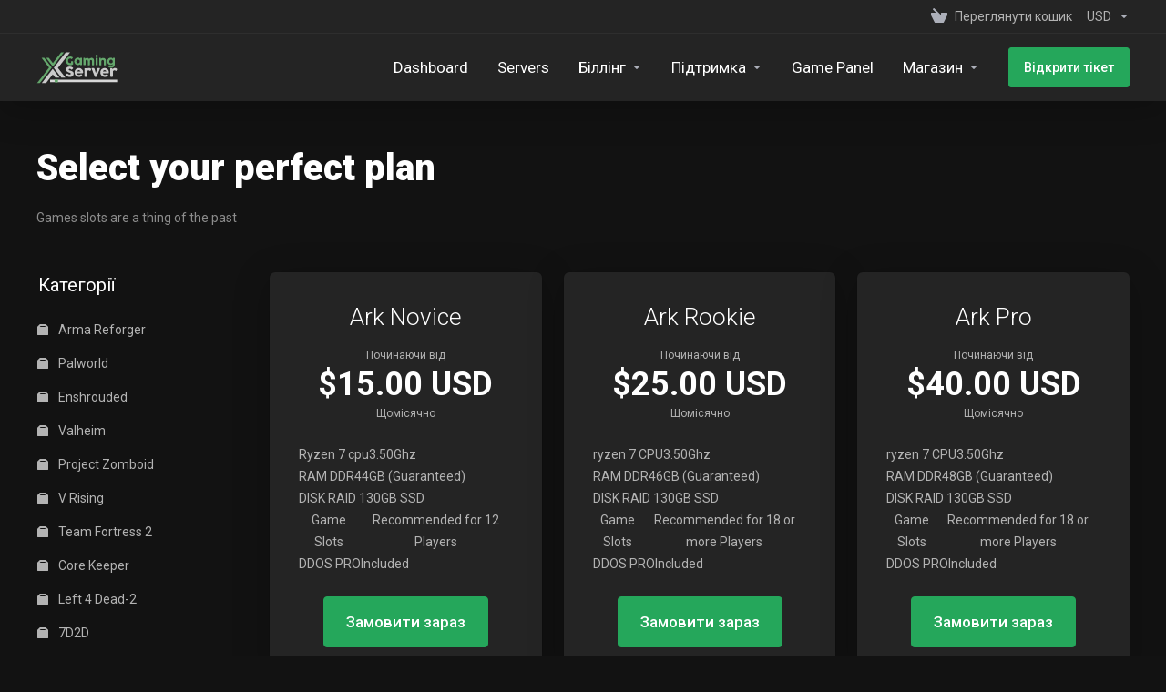

--- FILE ---
content_type: text/html; charset=utf-8
request_url: https://billing.xgamingserver.com/index.php/store/ark?language=ukranian
body_size: 16719
content:
    <!DOCTYPE html>
    <html class="lagom-dark-mode" lang="uk" >
    <head>
        <meta charset="utf-8" />
        <meta http-equiv="X-UA-Compatible" content="IE=edge">
        <meta name="viewport" content="width=device-width, initial-scale=1.0, maximum-scale=1.0, user-scalable=0">
            <title>Ark - XGamingServer</title>
                        <meta name="description" content="Games slots are a thing of the past">
                                                                                                                                                                                                                                                                                                                                                                                                                                                                                                                                                                                                                                                                                                                                                                                                                                                                                                                                                                                                                                                                                                                                                                    <link rel="alternate" hreflang="uk-UA" href="https://billing.xgamingserver.com/index.php/store/ark?language=ukranian"/>
            
            <link rel="canonical" href="https://billing.xgamingserver.com/index.php/store/ark">
                            <link rel="shortcut icon" href="/templates/lagom2/assets/img/favicons/favicon.ico">
        <link rel="icon" sizes="16x16 32x32 64x64" href="/templates/lagom2/assets/img/favicons/favicon.ico">
        <link rel="icon" type="image/png" sizes="196x196" href="/templates/lagom2/assets/img/favicons/favicon-192.png">
        <link rel="icon" type="image/png" sizes="160x160" href="/templates/lagom2/assets/img/favicons/favicon-160.png">
        <link rel="icon" type="image/png" sizes="96x96" href="/templates/lagom2/assets/img/favicons/favicon-96.png">
        <link rel="icon" type="image/png" sizes="64x64" href="/templates/lagom2/assets/img/favicons/favicon-64.png">
        <link rel="icon" type="image/png" sizes="32x32" href="/templates/lagom2/assets/img/favicons/favicon-32.png">
        <link rel="icon" type="image/png" sizes="16x16" href="/templates/lagom2/assets/img/favicons/favicon-16.png">
        <link rel="apple-touch-icon" href="/templates/lagom2/assets/img/favicons/favicon-57.png">
        <link rel="apple-touch-icon" sizes="114x114" href="/templates/lagom2/assets/img/favicons/favicon-114.png">
        <link rel="apple-touch-icon" sizes="72x72" href="/templates/lagom2/assets/img/favicons/favicon-72.png">
        <link rel="apple-touch-icon" sizes="144x144" href="/templates/lagom2/assets/img/favicons/favicon-144.png">
        <link rel="apple-touch-icon" sizes="60x60" href="/templates/lagom2/assets/img/favicons/favicon-60.png">
        <link rel="apple-touch-icon" sizes="120x120" href="/templates/lagom2/assets/img/favicons/favicon-120.png">
        <link rel="apple-touch-icon" sizes="76x76" href="/templates/lagom2/assets/img/favicons/favicon-76.png">
        <link rel="apple-touch-icon" sizes="152x152" href="/templates/lagom2/assets/img/favicons/favicon-152.png">
        <link rel="apple-touch-icon" sizes="180x180" href="/templates/lagom2/assets/img/favicons/favicon-180.png">
        <meta name="msapplication-config" content="none">
    
                <link rel='stylesheet' href='/templates/lagom2/core/styles/modern/assets/css/vars/minified.css?1751485037'>
        
                <link rel="stylesheet" href="/templates/lagom2/assets/css/theme.css?v=2.3.6-142750a2ec5ee31d2e4fb54a57936711">
                                     
        
        
        
        <!-- HTML5 Shim and Respond.js IE8 support of HTML5 elements and media queries -->
    <!-- WARNING: Respond.js doesn't work if you view the page via file:// -->
    <!--[if lt IE 9]>
    <script src="https://oss.maxcdn.com/libs/html5shiv/3.7.0/html5shiv.js"></script>
    <script src="https://oss.maxcdn.com/libs/respond.js/1.4.2/respond.min.js"></script>
    <![endif]-->

        <script>
        var csrfToken = '722c926184b907e25cd6679fe45acbf7b58e375a',
            markdownGuide = 'Керівництво по розмітці',
            locale = 'en',
            saved = 'збережено',
            saving = 'автоматичне збереження',
            whmcsBaseUrl = "";
                </script>
            <script  src="/templates/lagom2/assets/js/scripts.min.js?v=2.3.6-142750a2ec5ee31d2e4fb54a57936711"></script>
    <script  src="/templates/lagom2/assets/js/core.min.js?v=2.3.6-142750a2ec5ee31d2e4fb54a57936711"></script>

        
                <script async src="https://www.googletagmanager.com/gtag/js?id=G-PNHNQZNYKC"></script>
<script>
  window.dataLayer = window.dataLayer || [];
  function gtag(){dataLayer.push(arguments);}
  gtag('js', new Date());
  gtag('config', 'G-PNHNQZNYKC', {
  'cookie_domain': 'xgamingserver.com'
});
</script>


                    <link href="/assets/css/fontawesome-all.min.css" rel="stylesheet">
            </head>
    <body class="lagom lagom-not-portal lagom-layout-top lagom-layout-condensed lagom-modern page-order page-products nav-mobile-dropdown"  data-phone-cc-input="1">

    
        

                

    







                

                    

     
        <div class="app-nav app-nav-condensed  app-nav-default" >
                                                                                                                                                                                                                                                                                                                                                                                    <div class="app-nav-header menu-hover-option " id="header">
                <div class="container">
                    <button class="app-nav-toggle navbar-toggle" type="button">
                        <span class="icon-bar"></span>
                        <span class="icon-bar"></span>
                        <span class="icon-bar"></span>
                        <span class="icon-bar"></span>
                    </button>
                          
                                                                                                                                                                                                                                                                                                                                                    <a class=" logo  hidden-sm hidden-xs hidden-md" href="/index.php" logo-light-mode="/templates/lagom2/assets/img/logo/logo_big.1881295085.svg" logo-dark-mode="/templates/lagom2/assets/img/logo/logo_big_inverse.1083864589.svg">
                <img class="logo-img" title="XGamingServer" alt="XGamingServer" src="/templates/lagom2/assets/img/logo/logo_big_inverse.1083864589.svg">
            </a>
                            <a class="logo visible-xs visible-sm visible-md" href="/index.php" logo-light-mode="/templates/lagom2/assets/img/logo/logo_big.1881295085.svg" logo-dark-mode="/templates/lagom2/assets/img/logo/logo_big_inverse.1083864589.svg">
                    <img class="logo-img" title="XGamingServer" alt="XGamingServer" src="/templates/lagom2/assets/img/logo/logo_big_inverse.1083864589.svg">
                </a>
                                              <ul class="top-nav">
                                                                                                                                                                                                                                <li
                menuItemName="View Cart"
                class="  nav-item-cart"
                id="Secondary_Navbar-View_Cart"
                            >
                                    <a
                                                                                    href="/cart.php?a=view"
                                                                                                                                                >
                                                    
                                                                    <i class="fas fa-test lm lm-basket"></i>
                                                                                                                                                                        <span class="item-text">
                                    Переглянути кошик
                                                                    </span>
                                                                                                        <span class="nav-badge badge badge-primary-faded hidden">0</span>                                                                                            </a>
                                            </li>
                    <li
                menuItemName="Currencies-153"
                class="dropdown dropdown-menu-hover secondary  nav-item-currency"
                id="Secondary_Navbar-Currencies-153"
                            >
                                    <a
                                                    class="dropdown-toggle"
                            href="#"
                            data-toggle="dropdown"
                                                                                                                    >
                                                                                                            <span class="item-text">
                                    USD
                                                                    </span>
                                                                                                                                                        <b class="ls ls-caret"></b>                                                                                                </a>
                                                                                                                            </li>
            
    </ul>
                </div>
            </div>
                <div class="app-nav-menu app-nav-menu-default menu-hover-option" id="main-menu">
        <div class="container">
                                  
                                                                                                                                                                                                                                                                                                                                                    <a class=" logo " href="/index.php" logo-light-mode="/templates/lagom2/assets/img/logo/logo_big.1881295085.svg" logo-dark-mode="/templates/lagom2/assets/img/logo/logo_big_inverse.1083864589.svg">
                <img class="logo-img" title="XGamingServer" alt="XGamingServer" src="/templates/lagom2/assets/img/logo/logo_big_inverse.1083864589.svg">
            </a>
                                              <ul class="menu menu-primary menu-primary-mobile-dropdown" data-nav>
                                                                                                                                                                                                                                                                                                                                                                                                                                                                                                                                                                                                                                                                                                                                                                                                                                                                                                                                                                                                                                                                                                                                                                                                                                                                                                                                                                                                                                                                                                                                                                                                                                                                                                                                                                                                                                                                                                                                                                                                                                                                                                                                                                                                                                                                                                                                                                                                                                                                                                                                                                                                                                                                                                                                                                                                                                                                                                                                                                                                                                                                                                                                                                                                                                                                                                                                                                                                                                                                                                                                                                                                                                                                                                                                                                                                                                                                                                                                                                                                                                                                                                                                                                                                                                                                                                                                                                                                                                                                                                                                                                                                                                                                                                                                                                                                                                                                                                                                                                                                                                                                                                                                                                                                                                                                                                                                                                                                                                                                                                                                                                                                                                                                                                                                                                                                                                                                                                                                                                                                                                                                                                                                                                                                                                                                                                                                                                                                                                                                                                                                                                                                                                                                                <li
                menuItemName="Dashboard"
                class="  dropdown-mega nav-item-text-only"
                id="Primary_Navbar-Dashboard"
                            >
                                    <a
                                                                                    href="/clientarea.php"
                                                                                                                                                >
                                                                                    <svg class="svg-icon {if $onDark} svg-icon-on-dark {/if}" xmlns="http://www.w3.org/2000/svg" width="64" height="64" fill="none" viewBox="0 0 64 64">
    <path fill="var(--svg-icon-color-3)" fill-rule="evenodd" d="M28.865 7.372a1 1 0 0 0-1.366-.364l-2.875 1.666a1 1 0 0 0 1.002 1.73l2.875-1.665a1 1 0 0 0 .364-1.367ZM20.24 12.37a1 1 0 0 0-1.366-.364l-5.75 3.331a1 1 0 0 0 1.002 1.73l5.75-3.33a1 1 0 0 0 .364-1.367Zm-11.5 6.663a1 1 0 0 0-1.366-.364l-2.875 1.666A1 1 0 0 0 4 21.2v3.788a1 1 0 1 0 2 0v-3.212L8.376 20.4a1 1 0 0 0 .364-1.366ZM5 31.563a1 1 0 0 0-1 1v7.575a1 1 0 1 0 2 0v-7.575a1 1 0 0 0-1-1Zm8.367 15.12A1 1 0 0 0 12 46.315l-1.875 1.08a1 1 0 0 0 .998 1.733l1.875-1.08a1 1 0 0 0 .368-1.365ZM5 46.713a1 1 0 0 0-1 1V51.5a1 1 0 0 0 1.499.867l1.875-1.08a1 1 0 0 0-.998-1.733L6 49.77v-2.058a1 1 0 0 0-1-1Z" clip-rule="evenodd" />
    <path stroke="var(--svg-icon-color-3)" stroke-linecap="round" stroke-linejoin="round" stroke-width="2" d="m22.093 6 7.322.98-3.05 6.729M47 17.7V6.2L13 25.9v30.3l10-5.758" />
    <path fill="var(--svg-icon-color-2)" stroke="var(--svg-icon-color-2)" stroke-linecap="round" stroke-linejoin="round" stroke-width="2" d="M22 61.33 25 63l31-21.27L59 13l-3-1.67-34 19.6v30.4Z" />
    <path fill="var(--svg-icon-color-1)" stroke="var(--svg-icon-color-1)" stroke-linecap="round" stroke-linejoin="round" stroke-width="2" d="m25 63 34-19.6V13L25 32.6V63Z" />
    <path fill="var(--svg-icon-color-4)" d="M38 36.8v4.17l-4.997 2.843v-4.044L38 36.8Zm0 9.2v1.867L36 49v-1.93L38 46Zm12-12.51v6.71l-8 4.6v-6.74l8-4.57Z" />
    <path stroke="var(--svg-icon-color-4)" stroke-linecap="round" stroke-linejoin="round" stroke-width="2" d="M38 36.8v4.17l-4.997 2.843v-4.044L38 36.8Zm0 9.2v1.867L36 49v-1.93L38 46Zm12-12.51v6.71l-8 4.6v-6.74l8-4.57Zm-22 .454L29.604 33m3.646-2.056L34.854 30m3.696-2.056L40.154 27" />
</svg>
                                                                                                                                        <span class="item-text">
                                    Dashboard
                                                                    </span>
                                                                                                                                                                                                    </a>
                                            </li>
                    <li
                menuItemName="Servers"
                class="  nav-item-text-only"
                id="Primary_Navbar-Servers"
                            >
                                    <a
                                                                                    href="/clientarea.php?action=services"
                                                                                                                                                >
                                                                                    <svg class="svg-icon {if $onDark} svg-icon-on-dark {/if}" xmlns="http://www.w3.org/2000/svg" width="64" height="64" fill="none" viewBox="0 0 64 64">
    <path fill="var(--svg-icon-color-2)" stroke="var(--svg-icon-color-2)" stroke-linecap="round" stroke-linejoin="round" stroke-width="2" d="M59 36.5898V47.4098L32 62.9998L5 47.4098V36.5898L32 44.5898L59 36.5898Z" />
    <path fill="var(--svg-icon-color-1)" stroke="var(--svg-icon-color-1)" stroke-linecap="round" stroke-linejoin="round" stroke-width="2" d="M32 44.3L11.2 32.3L5 35.9L32 51.5L59 35.9L52.8 32.3L32 44.3Z" />
    <path stroke="var(--svg-icon-color-3)" stroke-linecap="round" stroke-linejoin="round" stroke-width="2" d="M32 32.2V43.7M32 32.2L5 16.6M32 32.2L59 16.6M32 43.7L59 28.1V16.6M32 43.7L5 28.1V16.6M5 16.6L32 1L59 16.6M37 34.8L44 30.7" />
</svg>
                                                                                                                                        <span class="item-text">
                                    Servers
                                                                    </span>
                                                                                                                                                                                                    </a>
                                            </li>
                    <li
                menuItemName="Billing"
                class="dropdown dropdown-menu-hover primary  nav-item-text-only"
                id="Primary_Navbar-Billing"
                            >
                                    <a
                                                    class="dropdown-toggle"
                            href="#"
                            data-toggle="dropdown"
                                                                                                                    >
                                                                                    <svg class="svg-icon {if $onDark} svg-icon-on-dark {/if}" xmlns="http://www.w3.org/2000/svg" width="66" height="65" fill="none" viewBox="0 0 66 65">
    <path stroke="var(--svg-icon-color-3)" stroke-linecap="round" stroke-linejoin="round" stroke-width="2" d="M41.0288 3.06213C57.5663 7.49333 67.3803 24.4918 62.9491 41.0292C59.5798 53.6038 48.9445 62.2912 36.7708 63.7846" />
    <path stroke="var(--svg-icon-color-3)" stroke-linecap="round" stroke-linejoin="round" stroke-width="2" d="M45.5428 4.64942C44.1028 4.01489 42.596 3.48212 41.0289 3.06221C24.4915 -1.36899 7.49301 8.44507 3.06181 24.9825C-0.335156 37.6602 4.63954 50.6088 14.5972 57.9588" />
    <path stroke="var(--svg-icon-color-3)" stroke-linecap="round" stroke-linejoin="round" stroke-width="2" d="M15.0407 50.6448L15.3142 58.8968L6.9606 58.0043" />
    <path fill="var(--svg-icon-color-2)" stroke="var(--svg-icon-color-2)" stroke-linecap="round" stroke-linejoin="round" stroke-width="2" d="M18 55.4001L20.7812 56.9688L52 3.80005L49.2 2.30005L18 20.4V55.4001Z" />
    <path fill="var(--svg-icon-color-1)" stroke="var(--svg-icon-color-1)" stroke-linecap="round" stroke-linejoin="round" stroke-width="2" d="M21 57.1L52 38.8V3.80005L21 22.1V57.1Z" />
    <path stroke="var(--svg-icon-color-4)" stroke-linecap="round" stroke-linejoin="round" stroke-width="2" d="M47.8 16.7L25.3 29.6M47.8 23.5L25.3 36.5M36.4001 36.5L25.3 42.8" />
</svg>
                                                                                                                                        <span class="item-text">
                                    Біллінг
                                                                    </span>
                                                                                                                                                        <b class="ls ls-caret"></b>                                                                                                </a>
                                                                                                                                                <ul class="dropdown-menu dropdown-lazy has-scroll  ">
                                                                                                                                                                    <li menuItemName="My Invoices" class=" " id="Primary_Navbar-Billing-My_Invoices">
                                                                                            <a
                                                                                                            href="/clientarea.php?action=invoices"
                                                                                                                                                                
                                                >
                                                                                                            <i class="fas fa-test ls ls-document"></i>
                                                                                                        <span class="menu-item-content">Мої рахунки</span>
                                                                                                    </a>
                                                                                                                                </li>
                                                                                
                                                                                                                                                                        <li menuItemName="Divider-947" class="nav-divider " id="Primary_Navbar-Billing-Divider-947">
                                                                                            -----
                                                                                                                                </li>
                                                                                
                                                                                                                                                                        <li menuItemName="Payment Methods" class=" " id="Primary_Navbar-Billing-Payment_Methods">
                                                                                            <a
                                                                                                            href="/index.php/account/paymentmethods"
                                                                                                                                                                
                                                >
                                                                                                            <i class="fas fa-test ls ls-bank-note"></i>
                                                                                                        <span class="menu-item-content">Способи оплати</span>
                                                                                                    </a>
                                                                                                                                </li>
                                                                                
                                                                                    </ul>
                                                    <div class="dropdown-menu-filler"></div>
                                                                        </li>
                    <li
                menuItemName="Support"
                class="dropdown dropdown-menu-hover primary  nav-item-text-only"
                id="Primary_Navbar-Support"
                            >
                                    <a
                                                    class="dropdown-toggle"
                            href="#"
                            data-toggle="dropdown"
                                                                                                                    >
                                                                                    <svg class="svg-icon {if $onDark} svg-icon-on-dark {/if}" xmlns="http://www.w3.org/2000/svg" width="64" height="64" fill="none" viewBox="0 0 64 64">
    <path stroke="var(--svg-icon-color-3)" stroke-linecap="round" stroke-linejoin="round" stroke-width="2" d="M59 20.6v-4m0 18.7v-6.6m-3.5 20.7 3.5-2v-4M42.6 56.9l5.8-3.4M28.5 61l3.5 2 3.5-2m-19.9-7.4 5.8 3.3M5 43.4v4l3.5 2M5 28.7v6.6m0-18.7v4" />
    <path fill="var(--svg-icon-color-2)" stroke="var(--svg-icon-color-2)" stroke-linecap="round" stroke-linejoin="round" stroke-width="2" d="m32 37-4.5-2.6-8.5 4.9 13 7.5 13-7.5-8.5-4.9L32 37Z" />
    <path fill="var(--svg-icon-color-1)" stroke="var(--svg-icon-color-1)" stroke-linecap="round" stroke-linejoin="round" stroke-width="2" d="m32 32.8-7.2-4.2L19 32l13 7.5L45 32l-5.8-3.4-7.2 4.2Z" />
    <path stroke="var(--svg-icon-color-3)" stroke-linecap="round" stroke-linejoin="round" stroke-width="2" d="M26 4.7V20h26.8M25 13H11.5M38 21v7.5m-6 3.7L5 16.6 32 1l27 15.6-27 15.6Z" />
</svg>
                                                                                                                                        <span class="item-text">
                                    Підтримка
                                                                    </span>
                                                                                                                                                        <b class="ls ls-caret"></b>                                                                                                </a>
                                                                                                                                                <ul class="dropdown-menu dropdown-lazy has-scroll  ">
                                                                                                                                                                    <li menuItemName="Tickets" class=" " id="Primary_Navbar-Support-Tickets">
                                                                                            <a
                                                                                                            href="/supporttickets.php"
                                                                                                                                                                
                                                >
                                                                                                            <i class="fas fa-test ls ls-envelope"></i>
                                                                                                        <span class="menu-item-content">Тікети</span>
                                                                                                    </a>
                                                                                                                                </li>
                                                                                
                                                                                                                                                                        <li menuItemName="Discord" class=" " id="Primary_Navbar-Support-Discord">
                                                                                            <a
                                                                                                            href="https://discord.xgamingserver.com/"
                                                                                                                                                                
                                                >
                                                                                                            <i class="fab fa-discord"></i>
                                                                                                        <span class="menu-item-content">Discord</span>
                                                                                                    </a>
                                                                                                                                </li>
                                                                                
                                                                                                                                                                        <li menuItemName="Knowledgebase" class=" " id="Primary_Navbar-Support-Knowledgebase">
                                                                                            <a
                                                                                                            href="https://xgamingserver.com/blog"
                                                                                                                                                                
                                                >
                                                                                                            <i class="fas fa-test ls ls-document-info"></i>
                                                                                                        <span class="menu-item-content">База знань</span>
                                                                                                    </a>
                                                                                                                                </li>
                                                                                
                                                                                                                                                                        <li menuItemName="Announcements" class=" " id="Primary_Navbar-Support-Announcements">
                                                                                            <a
                                                                                                            href="/index.php/announcements"
                                                                                                                                                                
                                                >
                                                                                                            <i class="fas fa-test ls ls-text-cloud"></i>
                                                                                                        <span class="menu-item-content">Сповіщення</span>
                                                                                                    </a>
                                                                                                                                </li>
                                                                                
                                                                                                                                                                        <li menuItemName="Divider-958" class="nav-divider " id="Primary_Navbar-Support-Divider-958">
                                                                                            -----
                                                                                                                                </li>
                                                                                
                                                                                                                                                                        <li menuItemName="Open Ticket" class=" " id="Primary_Navbar-Support-Open_Ticket">
                                                                                            <a
                                                                                                            href="/submitticket.php"
                                                                                                                                                                
                                                >
                                                                                                            <i class="fas fa-test ls ls-new-window"></i>
                                                                                                        <span class="menu-item-content">Відкрити тікет</span>
                                                                                                    </a>
                                                                                                                                </li>
                                                                                
                                                                                    </ul>
                                                    <div class="dropdown-menu-filler"></div>
                                                                        </li>
                    <li
                menuItemName="Game Panel"
                class=""
                id="Primary_Navbar-Game_Panel"
                            >
                                    <a
                                                                                    href="https://panel.xgamingserver.com/"
                                                                                                                                                >
                                                                                                            <span class="item-text">
                                    Game Panel
                                                                    </span>
                                                                                                                                                                                                    </a>
                                            </li>
                    <li
                menuItemName="Store"
                class="dropdown dropdown-menu-hover primary is-right  dropdown-mega nav-item-text-only"
                id="Primary_Navbar-Store"
                            >
                                    <a
                                                    class="dropdown-toggle"
                            href="#"
                            data-toggle="dropdown"
                                                                                                                    >
                                                                                    <svg class="svg-icon {if $onDark} svg-icon-on-dark {/if}" xmlns="http://www.w3.org/2000/svg" width="64" height="64" fill="none" viewBox="0 0 64 64">
    <path stroke="var(--svg-icon-color-3)" stroke-linecap="round" stroke-linejoin="round" stroke-width="2" d="M32 1.5v6.9" />
    <path fill="var(--svg-icon-color-2)" stroke="var(--svg-icon-color-2)" stroke-linecap="round" stroke-linejoin="round" stroke-width="2" d="m17 23 15 8.7L47 23v-6.1H17V23Z" />
    <path fill="var(--svg-icon-color-1)" stroke="var(--svg-icon-color-1)" stroke-linecap="round" stroke-linejoin="round" stroke-width="2" d="m32 25.2-15-8.6 15-8.7 15 8.7-15 8.6Z" />
    <path stroke="var(--svg-icon-color-3)" stroke-linecap="round" stroke-linejoin="round" stroke-width="2" d="M32 32.7v29.8m26.5-45.6L32 32.2 5.5 16.9M32 63 5 47.4V16.6L32 1l27 15.6v30.8L32 63Z" />
</svg>
                                                                                                                                        <span class="item-text">
                                    Магазин
                                                                    </span>
                                                                                                                                                        <b class="ls ls-caret"></b>                                                                                                </a>
                                                                                                <div class="dropdown-menu dropdown-lazy has-scroll  ">
                            <div class="dropdown-menu-body">
                                <div class="dropdown-menu-content">
                                                                                                                                                                                                                                                                                                                                                                                                                                                                                                                                                                                                                                                                                                                                                                                                                                                                                                                                                                                                                                                                                                                                                                                                                                                                                                                                                                                                                                                                                                                                                                                                                                                                                                                                                                                                                                                                                                                                                                                                                                                                                                                                                                                                                                                                                                                                                                                                                                                                                                                                                                                                                                                                                                                                                                                                                                                                                                                                                                                                                                                                                                                                                                                                                                                                                                                                                                                                                                                                                                                                                                                                                                                                                                                                                                                                                                                                                                                                                                                                                                                                                                                                                                                                                                                                                                                                            <div class="dropdown-menu-parent">
                                        <div class="dropdown-menu-cols">
                                            <ul class="dropdown-menu-list">                                                
                                                                                                    
                                                                                                                                                                        <li menuItemName="Arma Reforger" class="dropdown-menu-item  " id="Primary_Navbar-Store-Arma_Reforger">
                                                                                                                                    <a
                                                                                                                                                    href="/index.php/store/arma-reforger"
                                                                                                                                                                                                                                                                                            >
                                                                                                                                                    <i class="fas fa-ticket ls ls-box"></i>
                                                                                                                                                Arma Reforger
                                                                                                                                            </a>
                                                                                                                                                                                            </li> 
                                                                                                                                                                                                                
                                                                                                                                                                        <li menuItemName="Palworld" class="dropdown-menu-item  " id="Primary_Navbar-Store-Palworld">
                                                                                                                                    <a
                                                                                                                                                    href="/index.php/store/palworld"
                                                                                                                                                                                                                                                                                            >
                                                                                                                                                    <i class="fas fa-ticket ls ls-box"></i>
                                                                                                                                                Palworld
                                                                                                                                            </a>
                                                                                                                                                                                            </li> 
                                                                                                                                                                                                                
                                                                                                                                                                        <li menuItemName="Enshrouded" class="dropdown-menu-item  " id="Primary_Navbar-Store-Enshrouded">
                                                                                                                                    <a
                                                                                                                                                    href="/index.php/store/enshrouded"
                                                                                                                                                                                                                                                                                            >
                                                                                                                                                    <i class="fas fa-ticket ls ls-box"></i>
                                                                                                                                                Enshrouded
                                                                                                                                            </a>
                                                                                                                                                                                            </li> 
                                                                                                                                                                                                                
                                                                                                                                                                        <li menuItemName="Valheim" class="dropdown-menu-item  " id="Primary_Navbar-Store-Valheim">
                                                                                                                                    <a
                                                                                                                                                    href="/index.php/store/valheim-server-hosting"
                                                                                                                                                                                                                                                                                            >
                                                                                                                                                    <i class="fas fa-ticket ls ls-box"></i>
                                                                                                                                                Valheim
                                                                                                                                            </a>
                                                                                                                                                                                            </li> 
                                                                                                                                                                                                                
                                                                                                                                                                        <li menuItemName="Project Zomboid" class="dropdown-menu-item  " id="Primary_Navbar-Store-Project_Zomboid">
                                                                                                                                    <a
                                                                                                                                                    href="/index.php/store/project-zomboid"
                                                                                                                                                                                                                                                                                            >
                                                                                                                                                    <i class="fas fa-ticket ls ls-box"></i>
                                                                                                                                                Project Zomboid
                                                                                                                                            </a>
                                                                                                                                                                                            </li> 
                                                                                                                                                                                                                
                                                                                                                                                                        <li menuItemName="V Rising" class="dropdown-menu-item  " id="Primary_Navbar-Store-V_Rising">
                                                                                                                                    <a
                                                                                                                                                    href="/index.php/store/v-rising"
                                                                                                                                                                                                                                                                                            >
                                                                                                                                                    <i class="fas fa-ticket ls ls-box"></i>
                                                                                                                                                V Rising
                                                                                                                                            </a>
                                                                                                                                                                                            </li> 
                                                                                                                                                                                                                
                                                                                                                                                                        <li menuItemName="Team Fortress 2" class="dropdown-menu-item  " id="Primary_Navbar-Store-Team_Fortress_2">
                                                                                                                                    <a
                                                                                                                                                    href="/index.php/store/team-fortress-2"
                                                                                                                                                                                                                                                                                            >
                                                                                                                                                    <i class="fas fa-ticket ls ls-box"></i>
                                                                                                                                                Team Fortress 2
                                                                                                                                            </a>
                                                                                                                                                                                            </li> 
                                                                                                                                                                                                                
                                                                                                                                                                        <li menuItemName="Core Keeper" class="dropdown-menu-item  " id="Primary_Navbar-Store-Core_Keeper">
                                                                                                                                    <a
                                                                                                                                                    href="/index.php/store/core-keeper"
                                                                                                                                                                                                                                                                                            >
                                                                                                                                                    <i class="fas fa-ticket ls ls-box"></i>
                                                                                                                                                Core Keeper
                                                                                                                                            </a>
                                                                                                                                                                                            </li> 
                                                                                                                                                                                                                
                                                                                                                                                                        <li menuItemName="Left 4 Dead-2" class="dropdown-menu-item  " id="Primary_Navbar-Store-Left_4_Dead-2">
                                                                                                                                    <a
                                                                                                                                                    href="/index.php/store/left-4-dead-2"
                                                                                                                                                                                                                                                                                            >
                                                                                                                                                    <i class="fas fa-ticket ls ls-box"></i>
                                                                                                                                                Left 4 Dead-2
                                                                                                                                            </a>
                                                                                                                                                                                            </li> 
                                                                                                                                                                                                                
                                                                                                                                                                        <li menuItemName="7D2D" class="dropdown-menu-item  " id="Primary_Navbar-Store-7D2D">
                                                                                                                                    <a
                                                                                                                                                    href="/index.php/store/7d2d"
                                                                                                                                                                                                                                                                                            >
                                                                                                                                                    <i class="fas fa-ticket ls ls-box"></i>
                                                                                                                                                7D2D
                                                                                                                                            </a>
                                                                                                                                                                                            </li> 
                                                                                                                                                                                                                
                                                                                                                                                                        <li menuItemName="Rust" class="dropdown-menu-item  " id="Primary_Navbar-Store-Rust">
                                                                                                                                    <a
                                                                                                                                                    href="/index.php/store/rust"
                                                                                                                                                                                                                                                                                            >
                                                                                                                                                    <i class="fas fa-ticket ls ls-box"></i>
                                                                                                                                                Rust
                                                                                                                                            </a>
                                                                                                                                                                                            </li> 
                                                                                                                                                                                                                
                                                                                                                                                                        <li menuItemName="Terraria" class="dropdown-menu-item  " id="Primary_Navbar-Store-Terraria">
                                                                                                                                    <a
                                                                                                                                                    href="/index.php/store/terraria"
                                                                                                                                                                                                                                                                                            >
                                                                                                                                                    <i class="fas fa-ticket ls ls-box"></i>
                                                                                                                                                Terraria
                                                                                                                                            </a>
                                                                                                                                                                                            </li> 
                                                                                                                                                                                                                
                                                                                                                                                                        <li menuItemName="Minecraft" class="dropdown-menu-item  " id="Primary_Navbar-Store-Minecraft">
                                                                                                                                    <a
                                                                                                                                                    href="/index.php/store/minecraft"
                                                                                                                                                                                                                                                                                            >
                                                                                                                                                    <i class="fas fa-ticket ls ls-box"></i>
                                                                                                                                                Minecraft
                                                                                                                                            </a>
                                                                                                                                                                                            </li> 
                                                                                                                                                                                                                
                                                                                                                                                                        <li menuItemName="CSGO" class="dropdown-menu-item  " id="Primary_Navbar-Store-CSGO">
                                                                                                                                    <a
                                                                                                                                                    href="/index.php/store/csgo"
                                                                                                                                                                                                                                                                                            >
                                                                                                                                                    <i class="fas fa-ticket ls ls-box"></i>
                                                                                                                                                CSGO
                                                                                                                                            </a>
                                                                                                                                                                                            </li> 
                                                                                                                                                                                                                
                                                                                                                                                                        <li menuItemName="Unturned" class="dropdown-menu-item  " id="Primary_Navbar-Store-Unturned">
                                                                                                                                    <a
                                                                                                                                                    href="/index.php/store/unturned"
                                                                                                                                                                                                                                                                                            >
                                                                                                                                                    <i class="fas fa-ticket ls ls-box"></i>
                                                                                                                                                Unturned
                                                                                                                                            </a>
                                                                                                                                                                                            </li> 
                                                                                                                                                                                                                
                                                                                                                                                                        <li menuItemName="Factorio" class="dropdown-menu-item  " id="Primary_Navbar-Store-Factorio">
                                                                                                                                    <a
                                                                                                                                                    href="/index.php/store/factorio"
                                                                                                                                                                                                                                                                                            >
                                                                                                                                                    <i class="fas fa-ticket ls ls-box"></i>
                                                                                                                                                Factorio
                                                                                                                                            </a>
                                                                                                                                                                                            </li> 
                                                                                                                                                                                                                
                                                                                                                                                                        <li menuItemName="Squad" class="dropdown-menu-item  " id="Primary_Navbar-Store-Squad">
                                                                                                                                    <a
                                                                                                                                                    href="/index.php/store/joinsquad"
                                                                                                                                                                                                                                                                                            >
                                                                                                                                                    <i class="fas fa-ticket ls ls-box"></i>
                                                                                                                                                Squad
                                                                                                                                            </a>
                                                                                                                                                                                            </li> 
                                                                                                                                                                                                                
                                                                                                                                                                        <li menuItemName="teaspeak" class="dropdown-menu-item  " id="Primary_Navbar-Store-teaspeak">
                                                                                                                                    <a
                                                                                                                                                    href="/index.php/store/teaspeak"
                                                                                                                                                                                                                                                                                            >
                                                                                                                                                    <i class="fas fa-ticket ls ls-box"></i>
                                                                                                                                                teaspeak
                                                                                                                                            </a>
                                                                                                                                                                                            </li> 
                                                                                                                                                                                                                
                                                                                                                                                                        <li menuItemName="Mta:sa" class="dropdown-menu-item  " id="Primary_Navbar-Store-Mta:sa">
                                                                                                                                    <a
                                                                                                                                                    href="/index.php/store/mtasa"
                                                                                                                                                                                                                                                                                            >
                                                                                                                                                    <i class="fas fa-ticket ls ls-box"></i>
                                                                                                                                                Mta:sa
                                                                                                                                            </a>
                                                                                                                                                                                            </li> 
                                                                                                                                                                                                                
                                                                                                                                                                        <li menuItemName="Ark" class="dropdown-menu-item  " id="Primary_Navbar-Store-Ark">
                                                                                                                                    <a
                                                                                                                                                    href="/index.php/store/ark"
                                                                                                                                                                                                                                                                                            >
                                                                                                                                                    <i class="fas fa-ticket ls ls-box"></i>
                                                                                                                                                Ark
                                                                                                                                            </a>
                                                                                                                                                                                            </li> 
                                                                                                                                                                                                                
                                                                                                                                                                        <li menuItemName="Arma 3" class="dropdown-menu-item  " id="Primary_Navbar-Store-Arma_3">
                                                                                                                                    <a
                                                                                                                                                    href="/index.php/store/arma-3"
                                                                                                                                                                                                                                                                                            >
                                                                                                                                                    <i class="fas fa-ticket ls ls-box"></i>
                                                                                                                                                Arma 3
                                                                                                                                            </a>
                                                                                                                                                                                            </li> 
                                                                                                                                                                                                                
                                                                                                                                                                        <li menuItemName="Gmod " class="dropdown-menu-item  " id="Primary_Navbar-Store-Gmod_">
                                                                                                                                    <a
                                                                                                                                                    href="/index.php/store/gmod"
                                                                                                                                                                                                                                                                                            >
                                                                                                                                                    <i class="fas fa-ticket ls ls-box"></i>
                                                                                                                                                Gmod 
                                                                                                                                            </a>
                                                                                                                                                                                            </li> 
                                                                                                                                                                                                                
                                                                                                                                                                        <li menuItemName="Assetto Corsa" class="dropdown-menu-item  " id="Primary_Navbar-Store-Assetto_Corsa">
                                                                                                                                    <a
                                                                                                                                                    href="/index.php/store/assetto-corsa"
                                                                                                                                                                                                                                                                                            >
                                                                                                                                                    <i class="fas fa-ticket ls ls-box"></i>
                                                                                                                                                Assetto Corsa
                                                                                                                                            </a>
                                                                                                                                                                                            </li> 
                                                                                                                                                                                                                
                                                                                                                                                                        <li menuItemName="Counter Strike 2" class="dropdown-menu-item  " id="Primary_Navbar-Store-Counter_Strike_2">
                                                                                                                                    <a
                                                                                                                                                    href="/index.php/store/counter-strike-2"
                                                                                                                                                                                                                                                                                            >
                                                                                                                                                    <i class="fas fa-ticket ls ls-box"></i>
                                                                                                                                                Counter Strike 2
                                                                                                                                            </a>
                                                                                                                                                                                            </li> 
                                                                                                                                                                                                                
                                                                                                                                                                        <li menuItemName="the forest" class="dropdown-menu-item  " id="Primary_Navbar-Store-the_forest">
                                                                                                                                    <a
                                                                                                                                                    href="/index.php/store/the-forest"
                                                                                                                                                                                                                                                                                            >
                                                                                                                                                    <i class="fas fa-ticket ls ls-box"></i>
                                                                                                                                                the forest
                                                                                                                                            </a>
                                                                                                                                                                                            </li> 
                                                                                                                                                                                                                
                                                                                                                                                                        <li menuItemName="dst" class="dropdown-menu-item  " id="Primary_Navbar-Store-dst">
                                                                                                                                    <a
                                                                                                                                                    href="/index.php/store/dst"
                                                                                                                                                                                                                                                                                            >
                                                                                                                                                    <i class="fas fa-ticket ls ls-box"></i>
                                                                                                                                                dst
                                                                                                                                            </a>
                                                                                                                                                                                            </li> 
                                                                                                                                                                                                                
                                                                                                                                                                        <li menuItemName="Conan Exiles" class="dropdown-menu-item  " id="Primary_Navbar-Store-Conan_Exiles">
                                                                                                                                    <a
                                                                                                                                                    href="/index.php/store/conan-exiles"
                                                                                                                                                                                                                                                                                            >
                                                                                                                                                    <i class="fas fa-ticket ls ls-box"></i>
                                                                                                                                                Conan Exiles
                                                                                                                                            </a>
                                                                                                                                                                                            </li> 
                                                                                                                                                                                                                
                                                                                                                                                                        <li menuItemName="RedM" class="dropdown-menu-item  " id="Primary_Navbar-Store-RedM">
                                                                                                                                    <a
                                                                                                                                                    href="/index.php/store/redm"
                                                                                                                                                                                                                                                                                            >
                                                                                                                                                    <i class="fas fa-ticket ls ls-box"></i>
                                                                                                                                                RedM
                                                                                                                                            </a>
                                                                                                                                                                                            </li> 
                                                                                                                                                                                                                
                                                                                                                                                                        <li menuItemName="Risk of Rain 2" class="dropdown-menu-item  " id="Primary_Navbar-Store-Risk_of_Rain_2">
                                                                                                                                    <a
                                                                                                                                                    href="/index.php/store/risk-of-rain-2"
                                                                                                                                                                                                                                                                                            >
                                                                                                                                                    <i class="fas fa-ticket ls ls-box"></i>
                                                                                                                                                Risk of Rain 2
                                                                                                                                            </a>
                                                                                                                                                                                            </li> 
                                                                                                                                                                                                                
                                                                                                                                                                        <li menuItemName="SAmp" class="dropdown-menu-item  " id="Primary_Navbar-Store-SAmp">
                                                                                                                                    <a
                                                                                                                                                    href="/index.php/store/samp"
                                                                                                                                                                                                                                                                                            >
                                                                                                                                                    <i class="fas fa-ticket ls ls-box"></i>
                                                                                                                                                SAmp
                                                                                                                                            </a>
                                                                                                                                                                                            </li> 
                                                                                                                                                                                                                
                                                                                                                                                                        <li menuItemName="Discord" class="dropdown-menu-item  " id="Primary_Navbar-Store-Discord">
                                                                                                                                    <a
                                                                                                                                                    href="/index.php/store/discord"
                                                                                                                                                                                                                                                                                            >
                                                                                                                                                    <i class="fas fa-ticket ls ls-box"></i>
                                                                                                                                                Discord
                                                                                                                                            </a>
                                                                                                                                                                                            </li> 
                                                                                                                                                                                                                
                                                                                                                                                                        <li menuItemName="Satisfactory" class="dropdown-menu-item  " id="Primary_Navbar-Store-Satisfactory">
                                                                                                                                    <a
                                                                                                                                                    href="/index.php/store/satisfactory"
                                                                                                                                                                                                                                                                                            >
                                                                                                                                                    <i class="fas fa-ticket ls ls-box"></i>
                                                                                                                                                Satisfactory
                                                                                                                                            </a>
                                                                                                                                                                                            </li> 
                                                                                                                                                                                                                
                                                                                                                                                                        <li menuItemName="ETS2&ATS" class="dropdown-menu-item  " id="Primary_Navbar-Store-ETS2&ATS">
                                                                                                                                    <a
                                                                                                                                                    href="/index.php/store/ets2-and-ats"
                                                                                                                                                                                                                                                                                            >
                                                                                                                                                    <i class="fas fa-ticket ls ls-box"></i>
                                                                                                                                                ETS2&ATS
                                                                                                                                            </a>
                                                                                                                                                                                            </li> 
                                                                                                                                                                                                                
                                                                                                                                                                        <li menuItemName="Sons Of The Forest" class="dropdown-menu-item  " id="Primary_Navbar-Store-Sons_Of_The_Forest">
                                                                                                                                    <a
                                                                                                                                                    href="/index.php/store/sons-of-the-forest"
                                                                                                                                                                                                                                                                                            >
                                                                                                                                                    <i class="fas fa-ticket ls ls-box"></i>
                                                                                                                                                Sons Of The Forest
                                                                                                                                            </a>
                                                                                                                                                                                            </li> 
                                                                                                                                                                                                                
                                                                                                                                                                        <li menuItemName="The Front" class="dropdown-menu-item  " id="Primary_Navbar-Store-The_Front">
                                                                                                                                    <a
                                                                                                                                                    href="/index.php/store/the-front"
                                                                                                                                                                                                                                                                                            >
                                                                                                                                                    <i class="fas fa-ticket ls ls-box"></i>
                                                                                                                                                The Front
                                                                                                                                            </a>
                                                                                                                                                                                            </li> 
                                                                                                                                                                                                                
                                                                                                                                                                        <li menuItemName="Space Engineers" class="dropdown-menu-item  " id="Primary_Navbar-Store-Space_Engineers">
                                                                                                                                    <a
                                                                                                                                                    href="/index.php/store/space-engineers"
                                                                                                                                                                                                                                                                                            >
                                                                                                                                                    <i class="fas fa-ticket ls ls-box"></i>
                                                                                                                                                Space Engineers
                                                                                                                                            </a>
                                                                                                                                                                                            </li> 
                                                                                                                                                                                                                
                                                                                                                                                                        <li menuItemName="Mount & Blade II: Bannerlord" class="dropdown-menu-item  " id="Primary_Navbar-Store-Mount_&_Blade_II:_Bannerlord">
                                                                                                                                    <a
                                                                                                                                                    href="/index.php/store/mount-and-blade-ii-bannerlord"
                                                                                                                                                                                                                                                                                            >
                                                                                                                                                    <i class="fas fa-ticket ls ls-box"></i>
                                                                                                                                                Mount & Blade II: Bannerlord
                                                                                                                                            </a>
                                                                                                                                                                                            </li> 
                                                                                                                                                                                                                
                                                                                                                                                                        <li menuItemName="Humanitz" class="dropdown-menu-item  " id="Primary_Navbar-Store-Humanitz">
                                                                                                                                    <a
                                                                                                                                                    href="/index.php/store/humanitz"
                                                                                                                                                                                                                                                                                            >
                                                                                                                                                    <i class="fas fa-ticket ls ls-box"></i>
                                                                                                                                                Humanitz
                                                                                                                                            </a>
                                                                                                                                                                                            </li> 
                                                                                                                                                                                                                
                                                                                                                                                                        <li menuItemName="Myth of Empires" class="dropdown-menu-item  " id="Primary_Navbar-Store-Myth_of_Empires">
                                                                                                                                    <a
                                                                                                                                                    href="/index.php/store/myth-of-empires"
                                                                                                                                                                                                                                                                                            >
                                                                                                                                                    <i class="fas fa-ticket ls ls-box"></i>
                                                                                                                                                Myth of Empires
                                                                                                                                            </a>
                                                                                                                                                                                            </li> 
                                                                                                                                                                                                                
                                                                                                                                                                        <li menuItemName="DayZ" class="dropdown-menu-item  " id="Primary_Navbar-Store-DayZ">
                                                                                                                                    <a
                                                                                                                                                    href="/index.php/store/dayz"
                                                                                                                                                                                                                                                                                            >
                                                                                                                                                    <i class="fas fa-ticket ls ls-box"></i>
                                                                                                                                                DayZ
                                                                                                                                            </a>
                                                                                                                                                                                            </li> 
                                                                                                                                                                                                                
                                                                                                                                                                        <li menuItemName="EscapeFromTarkov" class="dropdown-menu-item  " id="Primary_Navbar-Store-EscapeFromTarkov">
                                                                                                                                    <a
                                                                                                                                                    href="/index.php/store/escapefromtarkov"
                                                                                                                                                                                                                                                                                            >
                                                                                                                                                    <i class="fas fa-ticket ls ls-box"></i>
                                                                                                                                                EscapeFromTarkov
                                                                                                                                            </a>
                                                                                                                                                                                            </li> 
                                                                                                                                                                                                                
                                                                                                                                                                        <li menuItemName="VPS" class="dropdown-menu-item  " id="Primary_Navbar-Store-VPS">
                                                                                                                                    <a
                                                                                                                                                    href="/index.php/store/vps"
                                                                                                                                                                                                                                                                                            >
                                                                                                                                                    <i class="fas fa-ticket ls ls-hosting"></i>
                                                                                                                                                VPS
                                                                                                                                            </a>
                                                                                                                                                                                            </li> 
                                                                                                                                                                                                                
                                                                                                                                                                        <li menuItemName="FOUNDRY" class="dropdown-menu-item  " id="Primary_Navbar-Store-FOUNDRY">
                                                                                                                                    <a
                                                                                                                                                    href="/index.php/store/foundry"
                                                                                                                                                                                                                                                                                            >
                                                                                                                                                    <i class="fas fa-ticket ls ls-box"></i>
                                                                                                                                                FOUNDRY
                                                                                                                                            </a>
                                                                                                                                                                                            </li> 
                                                                                                                                                                                                                
                                                                                                                                                                        <li menuItemName="Abiotic Factor" class="dropdown-menu-item  " id="Primary_Navbar-Store-Abiotic_Factor">
                                                                                                                                    <a
                                                                                                                                                    href="/index.php/store/abiotic-factor"
                                                                                                                                                                                                                                                                                            >
                                                                                                                                                    <i class="fas fa-ticket ls ls-box"></i>
                                                                                                                                                Abiotic Factor
                                                                                                                                            </a>
                                                                                                                                                                                            </li> 
                                                                                                                                                                                                                
                                                                                                                                                                        <li menuItemName="SoulMask" class="dropdown-menu-item  " id="Primary_Navbar-Store-SoulMask">
                                                                                                                                    <a
                                                                                                                                                    href="/index.php/store/soulmask"
                                                                                                                                                                                                                                                                                            >
                                                                                                                                                    <i class="fas fa-ticket ls ls-box"></i>
                                                                                                                                                SoulMask
                                                                                                                                            </a>
                                                                                                                                                                                            </li> 
                                                                                                                                                                                                                
                                                                                                                                                                        <li menuItemName="Web Hosting" class="dropdown-menu-item  " id="Primary_Navbar-Store-Web_Hosting">
                                                                                                                                    <a
                                                                                                                                                    href="/index.php/store/web-hosting"
                                                                                                                                                                                                                                                                                            >
                                                                                                                                                    <i class="fas fa-ticket ls ls-hosting"></i>
                                                                                                                                                Web Hosting
                                                                                                                                            </a>
                                                                                                                                                                                            </li> 
                                                                                                                                                                                                                
                                                                                                                                                                        <li menuItemName="App Hosting" class="dropdown-menu-item  " id="Primary_Navbar-Store-App_Hosting">
                                                                                                                                    <a
                                                                                                                                                    href="/index.php/store/app-hosting"
                                                                                                                                                                                                                                                                                            >
                                                                                                                                                    <i class="fas fa-ticket ls ls-hosting"></i>
                                                                                                                                                App Hosting
                                                                                                                                            </a>
                                                                                                                                                                                            </li> 
                                                                                                                                                                                                                
                                                                                                                                                                        <li menuItemName="Pause Server" class="dropdown-menu-item  " id="Primary_Navbar-Store-Pause_Server">
                                                                                                                                    <a
                                                                                                                                                    href="/index.php/store/pause-server"
                                                                                                                                                                                                                                                                                            >
                                                                                                                                                    <i class="fas fa-ticket ls ls-box"></i>
                                                                                                                                                Pause Server
                                                                                                                                            </a>
                                                                                                                                                                                            </li> 
                                                                                                                                                                                                                
                                                                                                                                                                        <li menuItemName="Scum" class="dropdown-menu-item  " id="Primary_Navbar-Store-Scum">
                                                                                                                                    <a
                                                                                                                                                    href="/index.php/store/scum"
                                                                                                                                                                                                                                                                                            >
                                                                                                                                                    <i class="fas fa-ticket ls ls-box"></i>
                                                                                                                                                Scum
                                                                                                                                            </a>
                                                                                                                                                                                            </li> 
                                                                                                                                                                                                                
                                                                                                                                                                        <li menuItemName="Aska" class="dropdown-menu-item  " id="Primary_Navbar-Store-Aska">
                                                                                                                                    <a
                                                                                                                                                    href="/index.php/store/aska"
                                                                                                                                                                                                                                                                                            >
                                                                                                                                                    <i class="fas fa-ticket ls ls-box"></i>
                                                                                                                                                Aska
                                                                                                                                            </a>
                                                                                                                                                                                            </li> 
                                                                                                                                                                                                                
                                                                                                                                                                        <li menuItemName="Brickadia" class="dropdown-menu-item  " id="Primary_Navbar-Store-Brickadia">
                                                                                                                                    <a
                                                                                                                                                    href="/index.php/store/brickadia"
                                                                                                                                                                                                                                                                                            >
                                                                                                                                                    <i class="fas fa-ticket ls ls-box"></i>
                                                                                                                                                Brickadia
                                                                                                                                            </a>
                                                                                                                                                                                            </li> 
                                                                                                                                                                                                                
                                                                                                                                                                        <li menuItemName="Nightingale" class="dropdown-menu-item  " id="Primary_Navbar-Store-Nightingale">
                                                                                                                                    <a
                                                                                                                                                    href="/index.php/store/nightingale"
                                                                                                                                                                                                                                                                                            >
                                                                                                                                                    <i class="fas fa-ticket ls ls-box"></i>
                                                                                                                                                Nightingale
                                                                                                                                            </a>
                                                                                                                                                                                            </li> 
                                                                                                                                                                                                                
                                                                                                                                                                        <li menuItemName="Vein" class="dropdown-menu-item  " id="Primary_Navbar-Store-Vein">
                                                                                                                                    <a
                                                                                                                                                    href="/index.php/store/vein"
                                                                                                                                                                                                                                                                                            >
                                                                                                                                                    <i class="fas fa-ticket ls ls-box"></i>
                                                                                                                                                Vein
                                                                                                                                            </a>
                                                                                                                                                                                            </li> 
                                                                                                                                                                                                                                                                        </ul>
                                                        </div>
                                                    </div>
                                                                                </div>
                                                                    <div class="dropdown-menu-sidebar">
                                        <div class="dropdown-menu-sidebar-content">
                                            <div class="dropdown-menu-sidebar-graphic"><img class="lazyload hidden" data-src="/templates/lagom2/assets/img/page-manager/logo-wide.svg" alt="logo-wide.svg"/></div><div class="dropdown-menu-sidebar-desc">Discover our wide range of hosting products and services designed to power your online presence with reliability and performance.</div>
                                        </div>
                                    </div>
                                                            </div>
                        </div>
                                                </li>
                    <li
                menuItemName="Open Ticket"
                class=" nav-item-btn is-right"
                id="Primary_Navbar-Open_Ticket"
                            >
                                    
                            <a class="btn btn-primary" href="/submitticket.php" >
                                <span>Відкрити тікет</span> 
                            </a>
                                            </li>
            
            </ul>
        </div>
    </div>
        </div>
    <div class="app-main ">
                                            <div class="main-header">
            <div class="container">
                                                            <h1 class="main-header-title">
                Select your perfect plan 
            </h1>
                            <p>Games slots are a thing of the past</p>
                                                                                </div>
        </div>
                <div class="main-body">
        <div class="container">
                                                                    

     
    <script type="text/javascript" src="/templates/orderforms/lagom2/js/order.min.js?v=2.3.6-142750a2ec5ee31d2e4fb54a57936711"></script>
    <div class="main-grid">
                    <div class="main-sidebar hidden-xs hidden-sm hidden-md ">
                                                <div menuItemName="Categories" class="panel panel-sidebar">
            <div class="panel-heading">
                <h3 class="panel-title">
                                            <i class="fas fa-shopping-cart"></i>&nbsp;
                    
                    Категорії

                    
                    <i class="fa fa-chevron-up panel-minimise pull-right"></i>
                </h3>
            </div>

            
                            <div class="list-group">
                                                                        <a menuItemName="Arma Reforger" href="/index.php/store/arma-reforger" class="list-group-item" id="Secondary_Sidebar-Categories-Arma_Reforger">
                                                                    <i class="ls ls-box"></i>
                                
                                Arma Reforger

                                                            </a>
                                                                                                <a menuItemName="Palworld" href="/index.php/store/palworld" class="list-group-item" id="Secondary_Sidebar-Categories-Palworld">
                                                                    <i class="ls ls-box"></i>
                                
                                Palworld

                                                            </a>
                                                                                                <a menuItemName="Enshrouded" href="/index.php/store/enshrouded" class="list-group-item" id="Secondary_Sidebar-Categories-Enshrouded">
                                                                    <i class="ls ls-box"></i>
                                
                                Enshrouded

                                                            </a>
                                                                                                <a menuItemName="Valheim" href="/index.php/store/valheim-server-hosting" class="list-group-item" id="Secondary_Sidebar-Categories-Valheim">
                                                                    <i class="ls ls-box"></i>
                                
                                Valheim

                                                            </a>
                                                                                                <a menuItemName="Project Zomboid" href="/index.php/store/project-zomboid" class="list-group-item" id="Secondary_Sidebar-Categories-Project_Zomboid">
                                                                    <i class="ls ls-box"></i>
                                
                                Project Zomboid

                                                            </a>
                                                                                                <a menuItemName="V Rising" href="/index.php/store/v-rising" class="list-group-item" id="Secondary_Sidebar-Categories-V_Rising">
                                                                    <i class="ls ls-box"></i>
                                
                                V Rising

                                                            </a>
                                                                                                <a menuItemName="Team Fortress 2" href="/index.php/store/team-fortress-2" class="list-group-item" id="Secondary_Sidebar-Categories-Team_Fortress_2">
                                                                    <i class="ls ls-box"></i>
                                
                                Team Fortress 2

                                                            </a>
                                                                                                <a menuItemName="Core Keeper" href="/index.php/store/core-keeper" class="list-group-item" id="Secondary_Sidebar-Categories-Core_Keeper">
                                                                    <i class="ls ls-box"></i>
                                
                                Core Keeper

                                                            </a>
                                                                                                <a menuItemName="Left 4 Dead-2" href="/index.php/store/left-4-dead-2" class="list-group-item" id="Secondary_Sidebar-Categories-Left_4_Dead-2">
                                                                    <i class="ls ls-box"></i>
                                
                                Left 4 Dead-2

                                                            </a>
                                                                                                <a menuItemName="7D2D" href="/index.php/store/7d2d" class="list-group-item" id="Secondary_Sidebar-Categories-7D2D">
                                                                    <i class="ls ls-box"></i>
                                
                                7D2D

                                                            </a>
                                                                                                <a menuItemName="Rust" href="/index.php/store/rust" class="list-group-item" id="Secondary_Sidebar-Categories-Rust">
                                                                    <i class="ls ls-box"></i>
                                
                                Rust

                                                            </a>
                                                                                                <a menuItemName="Terraria" href="/index.php/store/terraria" class="list-group-item" id="Secondary_Sidebar-Categories-Terraria">
                                                                    <i class="ls ls-box"></i>
                                
                                Terraria

                                                            </a>
                                                                                                <a menuItemName="Minecraft" href="/index.php/store/minecraft" class="list-group-item" id="Secondary_Sidebar-Categories-Minecraft">
                                                                    <i class="ls ls-box"></i>
                                
                                Minecraft

                                                            </a>
                                                                                                <a menuItemName="CSGO" href="/index.php/store/csgo" class="list-group-item" id="Secondary_Sidebar-Categories-CSGO">
                                                                    <i class="ls ls-box"></i>
                                
                                CSGO

                                                            </a>
                                                                                                <a menuItemName="Unturned" href="/index.php/store/unturned" class="list-group-item" id="Secondary_Sidebar-Categories-Unturned">
                                                                    <i class="ls ls-box"></i>
                                
                                Unturned

                                                            </a>
                                                                                                <a menuItemName="Factorio" href="/index.php/store/factorio" class="list-group-item" id="Secondary_Sidebar-Categories-Factorio">
                                                                    <i class="ls ls-box"></i>
                                
                                Factorio

                                                            </a>
                                                                                                <a menuItemName="Squad" href="/index.php/store/joinsquad" class="list-group-item" id="Secondary_Sidebar-Categories-Squad">
                                                                    <i class="ls ls-box"></i>
                                
                                Squad

                                                            </a>
                                                                                                <a menuItemName="teaspeak" href="/index.php/store/teaspeak" class="list-group-item" id="Secondary_Sidebar-Categories-teaspeak">
                                                                    <i class="ls ls-box"></i>
                                
                                teaspeak

                                                            </a>
                                                                                                <a menuItemName="Mta:sa" href="/index.php/store/mtasa" class="list-group-item" id="Secondary_Sidebar-Categories-Mta:sa">
                                                                    <i class="ls ls-box"></i>
                                
                                Mta:sa

                                                            </a>
                                                                                                <a menuItemName="Ark" href="/index.php/store/ark" class="list-group-item" id="Secondary_Sidebar-Categories-Ark">
                                                                    <i class="ls ls-box"></i>
                                
                                Ark

                                                            </a>
                                                                                                <a menuItemName="Arma 3" href="/index.php/store/arma-3" class="list-group-item" id="Secondary_Sidebar-Categories-Arma_3">
                                                                    <i class="ls ls-box"></i>
                                
                                Arma 3

                                                            </a>
                                                                                                <a menuItemName="Gmod " href="/index.php/store/gmod" class="list-group-item" id="Secondary_Sidebar-Categories-Gmod_">
                                                                    <i class="ls ls-box"></i>
                                
                                Gmod 

                                                            </a>
                                                                                                <a menuItemName="Assetto Corsa" href="/index.php/store/assetto-corsa" class="list-group-item" id="Secondary_Sidebar-Categories-Assetto_Corsa">
                                                                    <i class="ls ls-box"></i>
                                
                                Assetto Corsa

                                                            </a>
                                                                                                <a menuItemName="Counter Strike 2" href="/index.php/store/counter-strike-2" class="list-group-item" id="Secondary_Sidebar-Categories-Counter_Strike_2">
                                                                    <i class="ls ls-box"></i>
                                
                                Counter Strike 2

                                                            </a>
                                                                                                <a menuItemName="the forest" href="/index.php/store/the-forest" class="list-group-item" id="Secondary_Sidebar-Categories-the_forest">
                                                                    <i class="ls ls-box"></i>
                                
                                the forest

                                                            </a>
                                                                                                <a menuItemName="dst" href="/index.php/store/dst" class="list-group-item" id="Secondary_Sidebar-Categories-dst">
                                                                    <i class="ls ls-box"></i>
                                
                                dst

                                                            </a>
                                                                                                <a menuItemName="Conan Exiles" href="/index.php/store/conan-exiles" class="list-group-item" id="Secondary_Sidebar-Categories-Conan_Exiles">
                                                                    <i class="ls ls-box"></i>
                                
                                Conan Exiles

                                                            </a>
                                                                                                <a menuItemName="RedM" href="/index.php/store/redm" class="list-group-item" id="Secondary_Sidebar-Categories-RedM">
                                                                    <i class="ls ls-box"></i>
                                
                                RedM

                                                            </a>
                                                                                                <a menuItemName="Risk of Rain 2" href="/index.php/store/risk-of-rain-2" class="list-group-item" id="Secondary_Sidebar-Categories-Risk_of_Rain_2">
                                                                    <i class="ls ls-box"></i>
                                
                                Risk of Rain 2

                                                            </a>
                                                                                                <a menuItemName="SAmp" href="/index.php/store/samp" class="list-group-item" id="Secondary_Sidebar-Categories-SAmp">
                                                                    <i class="ls ls-box"></i>
                                
                                SAmp

                                                            </a>
                                                                                                <a menuItemName="Discord" href="/index.php/store/discord" class="list-group-item" id="Secondary_Sidebar-Categories-Discord">
                                                                    <i class="ls ls-box"></i>
                                
                                Discord

                                                            </a>
                                                                                                <a menuItemName="Satisfactory" href="/index.php/store/satisfactory" class="list-group-item" id="Secondary_Sidebar-Categories-Satisfactory">
                                                                    <i class="ls ls-box"></i>
                                
                                Satisfactory

                                                            </a>
                                                                                                <a menuItemName="ETS2&ATS" href="/index.php/store/ets2-and-ats" class="list-group-item" id="Secondary_Sidebar-Categories-ETS2&ATS">
                                                                    <i class="ls ls-box"></i>
                                
                                ETS2&ATS

                                                            </a>
                                                                                                <a menuItemName="Sons Of The Forest" href="/index.php/store/sons-of-the-forest" class="list-group-item" id="Secondary_Sidebar-Categories-Sons_Of_The_Forest">
                                                                    <i class="ls ls-box"></i>
                                
                                Sons Of The Forest

                                                            </a>
                                                                                                <a menuItemName="The Front" href="/index.php/store/the-front" class="list-group-item" id="Secondary_Sidebar-Categories-The_Front">
                                                                    <i class="ls ls-box"></i>
                                
                                The Front

                                                            </a>
                                                                                                <a menuItemName="Space Engineers" href="/index.php/store/space-engineers" class="list-group-item" id="Secondary_Sidebar-Categories-Space_Engineers">
                                                                    <i class="ls ls-box"></i>
                                
                                Space Engineers

                                                            </a>
                                                                                                <a menuItemName="Mount & Blade II: Bannerlord" href="/index.php/store/mount-and-blade-ii-bannerlord" class="list-group-item" id="Secondary_Sidebar-Categories-Mount_&_Blade_II:_Bannerlord">
                                                                    <i class="ls ls-box"></i>
                                
                                Mount & Blade II: Bannerlord

                                                            </a>
                                                                                                <a menuItemName="Humanitz" href="/index.php/store/humanitz" class="list-group-item" id="Secondary_Sidebar-Categories-Humanitz">
                                                                    <i class="ls ls-box"></i>
                                
                                Humanitz

                                                            </a>
                                                                                                <a menuItemName="Myth of Empires" href="/index.php/store/myth-of-empires" class="list-group-item" id="Secondary_Sidebar-Categories-Myth_of_Empires">
                                                                    <i class="ls ls-box"></i>
                                
                                Myth of Empires

                                                            </a>
                                                                                                <a menuItemName="DayZ" href="/index.php/store/dayz" class="list-group-item" id="Secondary_Sidebar-Categories-DayZ">
                                                                    <i class="ls ls-box"></i>
                                
                                DayZ

                                                            </a>
                                                                                                <a menuItemName="EscapeFromTarkov" href="/index.php/store/escapefromtarkov" class="list-group-item" id="Secondary_Sidebar-Categories-EscapeFromTarkov">
                                                                    <i class="ls ls-box"></i>
                                
                                EscapeFromTarkov

                                                            </a>
                                                                                                <a menuItemName="VPS" href="/index.php/store/vps" class="list-group-item" id="Secondary_Sidebar-Categories-VPS">
                                                                    <i class="ls ls-hosting"></i>
                                
                                VPS

                                                            </a>
                                                                                                <a menuItemName="FOUNDRY" href="/index.php/store/foundry" class="list-group-item" id="Secondary_Sidebar-Categories-FOUNDRY">
                                                                    <i class="ls ls-box"></i>
                                
                                FOUNDRY

                                                            </a>
                                                                                                <a menuItemName="Abiotic Factor" href="/index.php/store/abiotic-factor" class="list-group-item" id="Secondary_Sidebar-Categories-Abiotic_Factor">
                                                                    <i class="ls ls-box"></i>
                                
                                Abiotic Factor

                                                            </a>
                                                                                                <a menuItemName="SoulMask" href="/index.php/store/soulmask" class="list-group-item" id="Secondary_Sidebar-Categories-SoulMask">
                                                                    <i class="ls ls-box"></i>
                                
                                SoulMask

                                                            </a>
                                                                                                <a menuItemName="Web Hosting" href="/index.php/store/web-hosting" class="list-group-item" id="Secondary_Sidebar-Categories-Web_Hosting">
                                                                    <i class="ls ls-hosting"></i>
                                
                                Web Hosting

                                                            </a>
                                                                                                <a menuItemName="App Hosting" href="/index.php/store/app-hosting" class="list-group-item" id="Secondary_Sidebar-Categories-App_Hosting">
                                                                    <i class="ls ls-hosting"></i>
                                
                                App Hosting

                                                            </a>
                                                                                                <a menuItemName="Pause Server" href="/index.php/store/pause-server" class="list-group-item" id="Secondary_Sidebar-Categories-Pause_Server">
                                                                    <i class="ls ls-box"></i>
                                
                                Pause Server

                                                            </a>
                                                                                                <a menuItemName="Scum" href="/index.php/store/scum" class="list-group-item" id="Secondary_Sidebar-Categories-Scum">
                                                                    <i class="ls ls-box"></i>
                                
                                Scum

                                                            </a>
                                                                                                <a menuItemName="Aska" href="/index.php/store/aska" class="list-group-item" id="Secondary_Sidebar-Categories-Aska">
                                                                    <i class="ls ls-box"></i>
                                
                                Aska

                                                            </a>
                                                                                                <a menuItemName="Brickadia" href="/index.php/store/brickadia" class="list-group-item" id="Secondary_Sidebar-Categories-Brickadia">
                                                                    <i class="ls ls-box"></i>
                                
                                Brickadia

                                                            </a>
                                                                                                <a menuItemName="Nightingale" href="/index.php/store/nightingale" class="list-group-item" id="Secondary_Sidebar-Categories-Nightingale">
                                                                    <i class="ls ls-box"></i>
                                
                                Nightingale

                                                            </a>
                                                                                                <a menuItemName="Vein" href="/index.php/store/vein" class="list-group-item" id="Secondary_Sidebar-Categories-Vein">
                                                                    <i class="ls ls-box"></i>
                                
                                Vein

                                                            </a>
                                                            </div>
            
                    </div>

        
            <div menuItemName="Actions" class="panel panel-sidebar">
            <div class="panel-heading">
                <h3 class="panel-title">
                                            <i class="fas fa-plus"></i>&nbsp;
                    
                    Дії

                    
                    <i class="fa fa-chevron-up panel-minimise pull-right"></i>
                </h3>
            </div>

            
                            <div class="list-group">
                                                                        <a menuItemName="View Cart" href="/cart.php?a=view" class="list-group-item" id="Secondary_Sidebar-Actions-View_Cart">
                                                                    <i class="fas fa-ticket ls ls-basket"></i>&nbsp;
                                
                                Переглянути кошик

                                                            </a>
                                                            </div>
            
                    </div>

        
                                </div>
                <div class="main-content">
                                    <div class="categories-collapsed visible-xs visible-sm visible-md clearfix">
                    <div class="categories-sidebar">
            <div class="dropdown">
                <a href="#" data-toggle="dropdown" class="btn btn-default">
                                            Ark
                     
                    <i class="ls ls-caret"></i>
                </a>
                <ul class="dropdown-menu has-scroll">
                                                                        <li class="dropdown-title h6">Категорії</li>
                                                                                                                                    <li>
                                        <a menuItemName="Arma Reforger" href="/index.php/store/arma-reforger" class="" id="Secondary_Sidebar-Categories-Arma_Reforger">
                                            Arma Reforger
                                        </a>
                                    </li>
                                                                                                                                            <li>
                                        <a menuItemName="Palworld" href="/index.php/store/palworld" class="" id="Secondary_Sidebar-Categories-Palworld">
                                            Palworld
                                        </a>
                                    </li>
                                                                                                                                            <li>
                                        <a menuItemName="Enshrouded" href="/index.php/store/enshrouded" class="" id="Secondary_Sidebar-Categories-Enshrouded">
                                            Enshrouded
                                        </a>
                                    </li>
                                                                                                                                            <li>
                                        <a menuItemName="Valheim" href="/index.php/store/valheim-server-hosting" class="" id="Secondary_Sidebar-Categories-Valheim">
                                            Valheim
                                        </a>
                                    </li>
                                                                                                                                            <li>
                                        <a menuItemName="Project Zomboid" href="/index.php/store/project-zomboid" class="" id="Secondary_Sidebar-Categories-Project_Zomboid">
                                            Project Zomboid
                                        </a>
                                    </li>
                                                                                                                                            <li>
                                        <a menuItemName="V Rising" href="/index.php/store/v-rising" class="" id="Secondary_Sidebar-Categories-V_Rising">
                                            V Rising
                                        </a>
                                    </li>
                                                                                                                                            <li>
                                        <a menuItemName="Team Fortress 2" href="/index.php/store/team-fortress-2" class="" id="Secondary_Sidebar-Categories-Team_Fortress_2">
                                            Team Fortress 2
                                        </a>
                                    </li>
                                                                                                                                            <li>
                                        <a menuItemName="Core Keeper" href="/index.php/store/core-keeper" class="" id="Secondary_Sidebar-Categories-Core_Keeper">
                                            Core Keeper
                                        </a>
                                    </li>
                                                                                                                                            <li>
                                        <a menuItemName="Left 4 Dead-2" href="/index.php/store/left-4-dead-2" class="" id="Secondary_Sidebar-Categories-Left_4_Dead-2">
                                            Left 4 Dead-2
                                        </a>
                                    </li>
                                                                                                                                            <li>
                                        <a menuItemName="7D2D" href="/index.php/store/7d2d" class="" id="Secondary_Sidebar-Categories-7D2D">
                                            7D2D
                                        </a>
                                    </li>
                                                                                                                                            <li>
                                        <a menuItemName="Rust" href="/index.php/store/rust" class="" id="Secondary_Sidebar-Categories-Rust">
                                            Rust
                                        </a>
                                    </li>
                                                                                                                                            <li>
                                        <a menuItemName="Terraria" href="/index.php/store/terraria" class="" id="Secondary_Sidebar-Categories-Terraria">
                                            Terraria
                                        </a>
                                    </li>
                                                                                                                                            <li>
                                        <a menuItemName="Minecraft" href="/index.php/store/minecraft" class="" id="Secondary_Sidebar-Categories-Minecraft">
                                            Minecraft
                                        </a>
                                    </li>
                                                                                                                                            <li>
                                        <a menuItemName="CSGO" href="/index.php/store/csgo" class="" id="Secondary_Sidebar-Categories-CSGO">
                                            CSGO
                                        </a>
                                    </li>
                                                                                                                                            <li>
                                        <a menuItemName="Unturned" href="/index.php/store/unturned" class="" id="Secondary_Sidebar-Categories-Unturned">
                                            Unturned
                                        </a>
                                    </li>
                                                                                                                                            <li>
                                        <a menuItemName="Factorio" href="/index.php/store/factorio" class="" id="Secondary_Sidebar-Categories-Factorio">
                                            Factorio
                                        </a>
                                    </li>
                                                                                                                                            <li>
                                        <a menuItemName="Squad" href="/index.php/store/joinsquad" class="" id="Secondary_Sidebar-Categories-Squad">
                                            Squad
                                        </a>
                                    </li>
                                                                                                                                            <li>
                                        <a menuItemName="teaspeak" href="/index.php/store/teaspeak" class="" id="Secondary_Sidebar-Categories-teaspeak">
                                            teaspeak
                                        </a>
                                    </li>
                                                                                                                                            <li>
                                        <a menuItemName="Mta:sa" href="/index.php/store/mtasa" class="" id="Secondary_Sidebar-Categories-Mta:sa">
                                            Mta:sa
                                        </a>
                                    </li>
                                                                                                                                            <li>
                                        <a menuItemName="Ark" href="/index.php/store/ark" class="" id="Secondary_Sidebar-Categories-Ark">
                                            Ark
                                        </a>
                                    </li>
                                                                                                                                            <li>
                                        <a menuItemName="Arma 3" href="/index.php/store/arma-3" class="" id="Secondary_Sidebar-Categories-Arma_3">
                                            Arma 3
                                        </a>
                                    </li>
                                                                                                                                            <li>
                                        <a menuItemName="Gmod " href="/index.php/store/gmod" class="" id="Secondary_Sidebar-Categories-Gmod_">
                                            Gmod 
                                        </a>
                                    </li>
                                                                                                                                            <li>
                                        <a menuItemName="Assetto Corsa" href="/index.php/store/assetto-corsa" class="" id="Secondary_Sidebar-Categories-Assetto_Corsa">
                                            Assetto Corsa
                                        </a>
                                    </li>
                                                                                                                                            <li>
                                        <a menuItemName="Counter Strike 2" href="/index.php/store/counter-strike-2" class="" id="Secondary_Sidebar-Categories-Counter_Strike_2">
                                            Counter Strike 2
                                        </a>
                                    </li>
                                                                                                                                            <li>
                                        <a menuItemName="the forest" href="/index.php/store/the-forest" class="" id="Secondary_Sidebar-Categories-the_forest">
                                            the forest
                                        </a>
                                    </li>
                                                                                                                                            <li>
                                        <a menuItemName="dst" href="/index.php/store/dst" class="" id="Secondary_Sidebar-Categories-dst">
                                            dst
                                        </a>
                                    </li>
                                                                                                                                            <li>
                                        <a menuItemName="Conan Exiles" href="/index.php/store/conan-exiles" class="" id="Secondary_Sidebar-Categories-Conan_Exiles">
                                            Conan Exiles
                                        </a>
                                    </li>
                                                                                                                                            <li>
                                        <a menuItemName="RedM" href="/index.php/store/redm" class="" id="Secondary_Sidebar-Categories-RedM">
                                            RedM
                                        </a>
                                    </li>
                                                                                                                                            <li>
                                        <a menuItemName="Risk of Rain 2" href="/index.php/store/risk-of-rain-2" class="" id="Secondary_Sidebar-Categories-Risk_of_Rain_2">
                                            Risk of Rain 2
                                        </a>
                                    </li>
                                                                                                                                            <li>
                                        <a menuItemName="SAmp" href="/index.php/store/samp" class="" id="Secondary_Sidebar-Categories-SAmp">
                                            SAmp
                                        </a>
                                    </li>
                                                                                                                                            <li>
                                        <a menuItemName="Discord" href="/index.php/store/discord" class="" id="Secondary_Sidebar-Categories-Discord">
                                            Discord
                                        </a>
                                    </li>
                                                                                                                                            <li>
                                        <a menuItemName="Satisfactory" href="/index.php/store/satisfactory" class="" id="Secondary_Sidebar-Categories-Satisfactory">
                                            Satisfactory
                                        </a>
                                    </li>
                                                                                                                                            <li>
                                        <a menuItemName="ETS2&ATS" href="/index.php/store/ets2-and-ats" class="" id="Secondary_Sidebar-Categories-ETS2&ATS">
                                            ETS2&ATS
                                        </a>
                                    </li>
                                                                                                                                            <li>
                                        <a menuItemName="Sons Of The Forest" href="/index.php/store/sons-of-the-forest" class="" id="Secondary_Sidebar-Categories-Sons_Of_The_Forest">
                                            Sons Of The Forest
                                        </a>
                                    </li>
                                                                                                                                            <li>
                                        <a menuItemName="The Front" href="/index.php/store/the-front" class="" id="Secondary_Sidebar-Categories-The_Front">
                                            The Front
                                        </a>
                                    </li>
                                                                                                                                            <li>
                                        <a menuItemName="Space Engineers" href="/index.php/store/space-engineers" class="" id="Secondary_Sidebar-Categories-Space_Engineers">
                                            Space Engineers
                                        </a>
                                    </li>
                                                                                                                                            <li>
                                        <a menuItemName="Mount & Blade II: Bannerlord" href="/index.php/store/mount-and-blade-ii-bannerlord" class="" id="Secondary_Sidebar-Categories-Mount_&_Blade_II:_Bannerlord">
                                            Mount & Blade II: Bannerlord
                                        </a>
                                    </li>
                                                                                                                                            <li>
                                        <a menuItemName="Humanitz" href="/index.php/store/humanitz" class="" id="Secondary_Sidebar-Categories-Humanitz">
                                            Humanitz
                                        </a>
                                    </li>
                                                                                                                                            <li>
                                        <a menuItemName="Myth of Empires" href="/index.php/store/myth-of-empires" class="" id="Secondary_Sidebar-Categories-Myth_of_Empires">
                                            Myth of Empires
                                        </a>
                                    </li>
                                                                                                                                            <li>
                                        <a menuItemName="DayZ" href="/index.php/store/dayz" class="" id="Secondary_Sidebar-Categories-DayZ">
                                            DayZ
                                        </a>
                                    </li>
                                                                                                                                            <li>
                                        <a menuItemName="EscapeFromTarkov" href="/index.php/store/escapefromtarkov" class="" id="Secondary_Sidebar-Categories-EscapeFromTarkov">
                                            EscapeFromTarkov
                                        </a>
                                    </li>
                                                                                                                                            <li>
                                        <a menuItemName="VPS" href="/index.php/store/vps" class="" id="Secondary_Sidebar-Categories-VPS">
                                            VPS
                                        </a>
                                    </li>
                                                                                                                                            <li>
                                        <a menuItemName="FOUNDRY" href="/index.php/store/foundry" class="" id="Secondary_Sidebar-Categories-FOUNDRY">
                                            FOUNDRY
                                        </a>
                                    </li>
                                                                                                                                            <li>
                                        <a menuItemName="Abiotic Factor" href="/index.php/store/abiotic-factor" class="" id="Secondary_Sidebar-Categories-Abiotic_Factor">
                                            Abiotic Factor
                                        </a>
                                    </li>
                                                                                                                                            <li>
                                        <a menuItemName="SoulMask" href="/index.php/store/soulmask" class="" id="Secondary_Sidebar-Categories-SoulMask">
                                            SoulMask
                                        </a>
                                    </li>
                                                                                                                                            <li>
                                        <a menuItemName="Web Hosting" href="/index.php/store/web-hosting" class="" id="Secondary_Sidebar-Categories-Web_Hosting">
                                            Web Hosting
                                        </a>
                                    </li>
                                                                                                                                            <li>
                                        <a menuItemName="App Hosting" href="/index.php/store/app-hosting" class="" id="Secondary_Sidebar-Categories-App_Hosting">
                                            App Hosting
                                        </a>
                                    </li>
                                                                                                                                            <li>
                                        <a menuItemName="Pause Server" href="/index.php/store/pause-server" class="" id="Secondary_Sidebar-Categories-Pause_Server">
                                            Pause Server
                                        </a>
                                    </li>
                                                                                                                                            <li>
                                        <a menuItemName="Scum" href="/index.php/store/scum" class="" id="Secondary_Sidebar-Categories-Scum">
                                            Scum
                                        </a>
                                    </li>
                                                                                                                                            <li>
                                        <a menuItemName="Aska" href="/index.php/store/aska" class="" id="Secondary_Sidebar-Categories-Aska">
                                            Aska
                                        </a>
                                    </li>
                                                                                                                                            <li>
                                        <a menuItemName="Brickadia" href="/index.php/store/brickadia" class="" id="Secondary_Sidebar-Categories-Brickadia">
                                            Brickadia
                                        </a>
                                    </li>
                                                                                                                                            <li>
                                        <a menuItemName="Nightingale" href="/index.php/store/nightingale" class="" id="Secondary_Sidebar-Categories-Nightingale">
                                            Nightingale
                                        </a>
                                    </li>
                                                                                                                                            <li>
                                        <a menuItemName="Vein" href="/index.php/store/vein" class="" id="Secondary_Sidebar-Categories-Vein">
                                            Vein
                                        </a>
                                    </li>
                                                                                                                                                                                                <li class="dropdown-title h6">Дії</li>
                                                                                                                                    <li>
                                        <a menuItemName="View Cart" href="/cart.php?a=view" class="" id="Secondary_Sidebar-Actions-View_Cart">
                                            Переглянути кошик
                                        </a>
                                    </li>
                                                                                                                                                            </ul>
            </div>
        </div>
                </div>
                                                        <div class="section products" id="products">
                    <div class="row row-eq-height row-eq-height-sm">
                                                                                                                                <div class="col">
                                <div class="package" id="product57">
                                    <div class="package-side package-side-left">
                                        <div class="package-header">   
                                                                                        <h3 class="package-title">Ark Novice</h3>
                                            <div class="package-price">
                                                <div class="price">
                                                                                                                                                                        <div class="price-starting-from">Починаючи від</div>
                                                                                                                                                                                                                                                                                                                                                                <div class="price-amount">
                                $15.00  USD
                        </div>
            <div class="price-cycle ">
                    Щомісячно                                </div>
                                                                        
                                                                                                                                                            </div>
                                            </div>
                                        </div>
                                        <div class="package-body">
                                            <div class="package-content">
                                                                                                    <ul class="list-info">
                            <li><i class="icon-cpu"></i> <span class="c-purple">Ryzen 7 cpu</span><br> <span>3.50Ghz</span></li>
                            <li><i class="icon-ram"></i> <span class="c-purple">RAM DDR4</span><br> <span>4GB (Guaranteed)</span></li>
                            <li><i class="icon-drives"></i> <span class="c-purple">DISK RAID 1</span><br> <span>30GB SSD</span></li>
                            <li><i class="icon-inverse"></i> <span class="c-purple">Game Slots</span><br> <span> Recommended for 12 Players</span></li>
                            <li><i class="icon-protection"></i> <span class="c-purple">DDOS PRO</span><br> <span>Included</span></li>
                        </ul>
                                                    
                                            </div>
                                        </div>
                                    </div>    
                                    <div class="package-footer package-side package-side-right">
                                        <div class="package-price">
                                            <div class="price">
                                                                                                                                                            <div class="price-starting-from">Починаючи від</div>
                                                                                                                                                                    <div class="price-amount">
                                $15.00  USD
                        </div>
            <div class="price-cycle ">
                    Щомісячно                                </div>
                                                                                                            
                                                                                            </div>
                                        </div>
                                                                                
                                                                                    <a href="/index.php/store/ark/ark-novice" class="btn btn-lg btn-primary btn-order-now  " id="product57-order-button" >
                                                Замовити зараз
                                            </a>
                                                                                                                    </div>
                                </div>
                            </div>
                            
                                                                                                                                                                                                    <div class="col">
                                <div class="package" id="product59">
                                    <div class="package-side package-side-left">
                                        <div class="package-header">   
                                                                                        <h3 class="package-title">Ark Rookie</h3>
                                            <div class="package-price">
                                                <div class="price">
                                                                                                                                                                        <div class="price-starting-from">Починаючи від</div>
                                                                                                                                                                                                                                                                                                                                                                <div class="price-amount">
                                $25.00  USD
                        </div>
            <div class="price-cycle ">
                    Щомісячно                                </div>
                                                                        
                                                                                                                                                            </div>
                                            </div>
                                        </div>
                                        <div class="package-body">
                                            <div class="package-content">
                                                                                                    <ul class="list-info">
                          <li><i class="icon-cpu"></i> <span class="c-purple"> ryzen 7 CPU</span><br> <span>3.50Ghz</span></li>
                          <li><i class="icon-ram"></i> <span class="c-purple">RAM DDR4</span><br> <span>6GB (Guaranteed)</span></li>
                          <li><i class="icon-drives"></i> <span class="c-purple">DISK RAID 1</span><br> <span>30GB SSD</span></li>
                          <li><i class="icon-inverse"></i> <span class="c-purple">Game Slots</span><br> <span> Recommended for 18 or more Players</span></li>
                          <li><i class="icon-protection"></i> <span class="c-purple">DDOS PRO</span><br> <span>Included</span></li>
                        </ul>
                                                    
                                            </div>
                                        </div>
                                    </div>    
                                    <div class="package-footer package-side package-side-right">
                                        <div class="package-price">
                                            <div class="price">
                                                                                                                                                            <div class="price-starting-from">Починаючи від</div>
                                                                                                                                                                    <div class="price-amount">
                                $25.00  USD
                        </div>
            <div class="price-cycle ">
                    Щомісячно                                </div>
                                                                                                            
                                                                                            </div>
                                        </div>
                                                                                
                                                                                    <a href="/index.php/store/ark/ark-rookie" class="btn btn-lg btn-primary btn-order-now  " id="product59-order-button" >
                                                Замовити зараз
                                            </a>
                                                                                                                    </div>
                                </div>
                            </div>
                            
                                                                                                                                                                                                    <div class="col">
                                <div class="package" id="product60">
                                    <div class="package-side package-side-left">
                                        <div class="package-header">   
                                                                                        <h3 class="package-title">Ark Pro</h3>
                                            <div class="package-price">
                                                <div class="price">
                                                                                                                                                                        <div class="price-starting-from">Починаючи від</div>
                                                                                                                                                                                                                                                                                                                                                                <div class="price-amount">
                                $40.00  USD
                        </div>
            <div class="price-cycle ">
                    Щомісячно                                </div>
                                                                        
                                                                                                                                                            </div>
                                            </div>
                                        </div>
                                        <div class="package-body">
                                            <div class="package-content">
                                                                                                    <ul class="list-info">
                          <li><i class="icon-cpu"></i> <span class="c-purple"> ryzen 7 CPU</span><br> <span>3.50Ghz</span></li>
                          <li><i class="icon-ram"></i> <span class="c-purple">RAM DDR4</span><br> <span>8GB (Guaranteed)</span></li>
                          <li><i class="icon-drives"></i> <span class="c-purple">DISK RAID 1</span><br> <span>30GB SSD</span></li>
                          <li><i class="icon-inverse"></i> <span class="c-purple">Game Slots</span><br> <span> Recommended for 18 or more Players</span></li>
                          <li><i class="icon-protection"></i> <span class="c-purple">DDOS PRO</span><br> <span>Included</span></li>
                        </ul>
                                                    
                                            </div>
                                        </div>
                                    </div>    
                                    <div class="package-footer package-side package-side-right">
                                        <div class="package-price">
                                            <div class="price">
                                                                                                                                                            <div class="price-starting-from">Починаючи від</div>
                                                                                                                                                                    <div class="price-amount">
                                $40.00  USD
                        </div>
            <div class="price-cycle ">
                    Щомісячно                                </div>
                                                                                                            
                                                                                            </div>
                                        </div>
                                                                                
                                                                                    <a href="/index.php/store/ark/ark-pro" class="btn btn-lg btn-primary btn-order-now  " id="product60-order-button" >
                                                Замовити зараз
                                            </a>
                                                                                                                    </div>
                                </div>
                            </div>
                            
                                                                                                                                                                </div>
                </div>
              
              
                                
        </div>
    </div>
            <div class="modal modal-lg fade modal-recomendations" id="recommendationsModal" role="dialog">
        <div class="modal-dialog" role="document">
            <div class="modal-content">
                <div class="modal-header">
                    <button type="button" class="close" data-dismiss="modal" aria-label="Close"><i class="lm lm-close"></i></button>
                    <h3 class="modal-title">
                                                    Додано в кошик
                                            </h3>
                </div>
                <div class="modal-body has-scroll">
                            <div class="product-recommendations-container">
        <div class="product-recommendations">
                            <h5 class="recommendation-title">Виходячи з вашого замовлення, ми рекомендуємо:</h5>
                                </div>
    </div>
                    </div>
                <div class="modal-footer m-t-3x">
                    <a class="btn btn-primary btn-block btn-lg" href="#" id="btnContinueRecommendationsModal" data-dismiss="modal" role="button">
                        <span><i class="ls ls-share"></i>Продовжувати</span>
                        <div class="loader loader-button hidden" >
                             
    <div class="spinner spinner-sm">
        <div class="rect1"></div>
        <div class="rect2"></div>
        <div class="rect3"></div>
        <div class="rect4"></div>
        <div class="rect5"></div>
    </div>
       
                        </div>
                    </a>
                </div>
            </div>
        </div>
        <div class="product-recommendation clonable w-hidden hidden">
            <div class="header">
                <div class="cta">
                    <div class="price">
                        <span class="w-hidden hidden">Безкоштовно!</span>
                        <span class="breakdown-price"></span>
                        <span class="setup-fee"><small>&nbsp;Вартість встановлення</small></span>
                    </div>
                    <button type="button" class="btn btn-sm btn-add">
                        <span class="text">Додати у кошик</span>
                        <span class="arrow"><i class="fas fa-chevron-right"></i></span>
                    </button>
                </div>
                <div class="expander">
                    <i class="fas fa-chevron-right rotate" data-toggle="tooltip" data-placement="right" title="Натисніть, щоб дізнатися більше."></i>
                </div>
                <div class="content">
                    <div class="headline truncate"></div>
                    <div class="tagline truncate">
                        Опис (слоган) недоступний для цього продукту.
                    </div>
                </div>
            </div>
            <div class="body clearfix"><p></p></div>
        </div>
    </div>
    

                    

    







                

                                                    </div>
        </div>
    
    
                <div class="main-footer">
                        <div class="footer-bottom">
                <div class="container">
                    <div class="footer-copyright">Авторське право &copy; 2025 XGamingServer. Всі права захищені.</div>
                                                                <ul class="footer-nav footer-nav-h">
                                                            <li  class="dropdown dropup" data-language-select>
                                    <a  data-toggle="dropdown" href="#"  >
                                                                                                                            <span class="language-flag flag-ukranian"><img class="lazyload" data-src="/templates/lagom2/assets/img/flags/ukranian.svg"/></span><span>Українська</span>
                                                                                                                            <b class="ls ls-caret"></b>
                                                                            </a>
                                                                                <div class="dropdown-menu dropdown-language-search dropdown-lazy  dropdown-menu-right" >
                                                <input type="hidden" data-language-select-value value="Українська">
        <input type="hidden" data-language-select-backlink value="/index.php/store/ark?&amp;">
        <input type="hidden" data-language-select-lang value="Вибрати">
        <div class="dropdown-header input-group align-center">
            <i class="input-group-icon lm lm-search"></i>
            <input class="form-control" placeholder="Пошук..." type="text" data-language-select-search>
        </div>
        <div class="nav-divider"></div>
        <div class="dropdown-menu-items has-scroll" data-language-select-list>
                    <div class="dropdown-menu-item " data-value="arabic" data-language="العربية">
                                                                    <a href="/index.php/store/ark?&amp;language=arabic" rel="nofollow">
                    <span class="language-flag flag-arabic">
                        <img class="lazyload hidden" data-src="/templates/lagom2/assets/img/flags/arabic.svg"/>
                    </span>
                    <span class="language-text">العربية</span>
                </a>
            </div>
                    <div class="dropdown-menu-item " data-value="azerbaijani" data-language="Azerbaijani">
                                                                    <a href="/index.php/store/ark?&amp;language=azerbaijani" rel="nofollow">
                    <span class="language-flag flag-azerbaijani">
                        <img class="lazyload hidden" data-src="/templates/lagom2/assets/img/flags/azerbaijani.svg"/>
                    </span>
                    <span class="language-text">Azerbaijani</span>
                </a>
            </div>
                    <div class="dropdown-menu-item " data-value="catalan" data-language="Català">
                                                                    <a href="/index.php/store/ark?&amp;language=catalan" rel="nofollow">
                    <span class="language-flag flag-catalan">
                        <img class="lazyload hidden" data-src="/templates/lagom2/assets/img/flags/catalan.svg"/>
                    </span>
                    <span class="language-text">Català</span>
                </a>
            </div>
                    <div class="dropdown-menu-item " data-value="chinese" data-language="中文">
                                                                    <a href="/index.php/store/ark?&amp;language=chinese" rel="nofollow">
                    <span class="language-flag flag-chinese">
                        <img class="lazyload hidden" data-src="/templates/lagom2/assets/img/flags/chinese.svg"/>
                    </span>
                    <span class="language-text">中文</span>
                </a>
            </div>
                    <div class="dropdown-menu-item " data-value="croatian" data-language="Hrvatski">
                                                                    <a href="/index.php/store/ark?&amp;language=croatian" rel="nofollow">
                    <span class="language-flag flag-croatian">
                        <img class="lazyload hidden" data-src="/templates/lagom2/assets/img/flags/croatian.svg"/>
                    </span>
                    <span class="language-text">Hrvatski</span>
                </a>
            </div>
                    <div class="dropdown-menu-item " data-value="czech" data-language="Čeština">
                                                                    <a href="/index.php/store/ark?&amp;language=czech" rel="nofollow">
                    <span class="language-flag flag-czech">
                        <img class="lazyload hidden" data-src="/templates/lagom2/assets/img/flags/czech.svg"/>
                    </span>
                    <span class="language-text">Čeština</span>
                </a>
            </div>
                    <div class="dropdown-menu-item " data-value="danish" data-language="Dansk">
                                                                    <a href="/index.php/store/ark?&amp;language=danish" rel="nofollow">
                    <span class="language-flag flag-danish">
                        <img class="lazyload hidden" data-src="/templates/lagom2/assets/img/flags/danish.svg"/>
                    </span>
                    <span class="language-text">Dansk</span>
                </a>
            </div>
                    <div class="dropdown-menu-item " data-value="dutch" data-language="Nederlands">
                                                                    <a href="/index.php/store/ark?&amp;language=dutch" rel="nofollow">
                    <span class="language-flag flag-dutch">
                        <img class="lazyload hidden" data-src="/templates/lagom2/assets/img/flags/dutch.svg"/>
                    </span>
                    <span class="language-text">Nederlands</span>
                </a>
            </div>
                    <div class="dropdown-menu-item " data-value="english" data-language="English">
                                                                    <a href="/index.php/store/ark?&amp;language=english" rel="nofollow">
                    <span class="language-flag flag-english">
                        <img class="lazyload hidden" data-src="/templates/lagom2/assets/img/flags/english.svg"/>
                    </span>
                    <span class="language-text">English</span>
                </a>
            </div>
                    <div class="dropdown-menu-item " data-value="estonian" data-language="Estonian">
                                                                    <a href="/index.php/store/ark?&amp;language=estonian" rel="nofollow">
                    <span class="language-flag flag-estonian">
                        <img class="lazyload hidden" data-src="/templates/lagom2/assets/img/flags/estonian.svg"/>
                    </span>
                    <span class="language-text">Estonian</span>
                </a>
            </div>
                    <div class="dropdown-menu-item " data-value="farsi" data-language="Persian">
                                                                    <a href="/index.php/store/ark?&amp;language=farsi" rel="nofollow">
                    <span class="language-flag flag-farsi">
                        <img class="lazyload hidden" data-src="/templates/lagom2/assets/img/flags/farsi.svg"/>
                    </span>
                    <span class="language-text">Persian</span>
                </a>
            </div>
                    <div class="dropdown-menu-item " data-value="french" data-language="Français">
                                                                    <a href="/index.php/store/ark?&amp;language=french" rel="nofollow">
                    <span class="language-flag flag-french">
                        <img class="lazyload hidden" data-src="/templates/lagom2/assets/img/flags/french.svg"/>
                    </span>
                    <span class="language-text">Français</span>
                </a>
            </div>
                    <div class="dropdown-menu-item " data-value="german" data-language="Deutsch">
                                                                    <a href="/index.php/store/ark?&amp;language=german" rel="nofollow">
                    <span class="language-flag flag-german">
                        <img class="lazyload hidden" data-src="/templates/lagom2/assets/img/flags/german.svg"/>
                    </span>
                    <span class="language-text">Deutsch</span>
                </a>
            </div>
                    <div class="dropdown-menu-item " data-value="hebrew" data-language="עברית">
                                                                    <a href="/index.php/store/ark?&amp;language=hebrew" rel="nofollow">
                    <span class="language-flag flag-hebrew">
                        <img class="lazyload hidden" data-src="/templates/lagom2/assets/img/flags/hebrew.svg"/>
                    </span>
                    <span class="language-text">עברית</span>
                </a>
            </div>
                    <div class="dropdown-menu-item " data-value="hungarian" data-language="Magyar">
                                                                    <a href="/index.php/store/ark?&amp;language=hungarian" rel="nofollow">
                    <span class="language-flag flag-hungarian">
                        <img class="lazyload hidden" data-src="/templates/lagom2/assets/img/flags/hungarian.svg"/>
                    </span>
                    <span class="language-text">Magyar</span>
                </a>
            </div>
                    <div class="dropdown-menu-item " data-value="italian" data-language="Italiano">
                                                                    <a href="/index.php/store/ark?&amp;language=italian" rel="nofollow">
                    <span class="language-flag flag-italian">
                        <img class="lazyload hidden" data-src="/templates/lagom2/assets/img/flags/italian.svg"/>
                    </span>
                    <span class="language-text">Italiano</span>
                </a>
            </div>
                    <div class="dropdown-menu-item " data-value="macedonian" data-language="Macedonian">
                                                                    <a href="/index.php/store/ark?&amp;language=macedonian" rel="nofollow">
                    <span class="language-flag flag-macedonian">
                        <img class="lazyload hidden" data-src="/templates/lagom2/assets/img/flags/macedonian.svg"/>
                    </span>
                    <span class="language-text">Macedonian</span>
                </a>
            </div>
                    <div class="dropdown-menu-item " data-value="norwegian" data-language="Norwegian">
                                                                    <a href="/index.php/store/ark?&amp;language=norwegian" rel="nofollow">
                    <span class="language-flag flag-norwegian">
                        <img class="lazyload hidden" data-src="/templates/lagom2/assets/img/flags/norwegian.svg"/>
                    </span>
                    <span class="language-text">Norwegian</span>
                </a>
            </div>
                    <div class="dropdown-menu-item " data-value="portuguese-br" data-language="Português">
                                                                    <a href="/index.php/store/ark?&amp;language=portuguese-br" rel="nofollow">
                    <span class="language-flag flag-portuguese-br">
                        <img class="lazyload hidden" data-src="/templates/lagom2/assets/img/flags/portuguese-br.svg"/>
                    </span>
                    <span class="language-text">Português</span>
                </a>
            </div>
                    <div class="dropdown-menu-item " data-value="portuguese-pt" data-language="Português">
                                                                    <a href="/index.php/store/ark?&amp;language=portuguese-pt" rel="nofollow">
                    <span class="language-flag flag-portuguese-pt">
                        <img class="lazyload hidden" data-src="/templates/lagom2/assets/img/flags/portuguese-pt.svg"/>
                    </span>
                    <span class="language-text">Português</span>
                </a>
            </div>
                    <div class="dropdown-menu-item " data-value="romanian" data-language="Română">
                                                                    <a href="/index.php/store/ark?&amp;language=romanian" rel="nofollow">
                    <span class="language-flag flag-romanian">
                        <img class="lazyload hidden" data-src="/templates/lagom2/assets/img/flags/romanian.svg"/>
                    </span>
                    <span class="language-text">Română</span>
                </a>
            </div>
                    <div class="dropdown-menu-item " data-value="russian" data-language="Русский">
                                                                    <a href="/index.php/store/ark?&amp;language=russian" rel="nofollow">
                    <span class="language-flag flag-russian">
                        <img class="lazyload hidden" data-src="/templates/lagom2/assets/img/flags/russian.svg"/>
                    </span>
                    <span class="language-text">Русский</span>
                </a>
            </div>
                    <div class="dropdown-menu-item " data-value="spanish" data-language="Español">
                                                                    <a href="/index.php/store/ark?&amp;language=spanish" rel="nofollow">
                    <span class="language-flag flag-spanish">
                        <img class="lazyload hidden" data-src="/templates/lagom2/assets/img/flags/spanish.svg"/>
                    </span>
                    <span class="language-text">Español</span>
                </a>
            </div>
                    <div class="dropdown-menu-item " data-value="swedish" data-language="Svenska">
                                                                    <a href="/index.php/store/ark?&amp;language=swedish" rel="nofollow">
                    <span class="language-flag flag-swedish">
                        <img class="lazyload hidden" data-src="/templates/lagom2/assets/img/flags/swedish.svg"/>
                    </span>
                    <span class="language-text">Svenska</span>
                </a>
            </div>
                    <div class="dropdown-menu-item " data-value="turkish" data-language="Türkçe">
                                                                    <a href="/index.php/store/ark?&amp;language=turkish" rel="nofollow">
                    <span class="language-flag flag-turkish">
                        <img class="lazyload hidden" data-src="/templates/lagom2/assets/img/flags/turkish.svg"/>
                    </span>
                    <span class="language-text">Türkçe</span>
                </a>
            </div>
                    <div class="dropdown-menu-item active" data-value="ukranian" data-language="Українська">
                                                                    <a href="/index.php/store/ark?&amp;language=ukranian" rel="nofollow">
                    <span class="language-flag flag-ukranian">
                        <img class="lazyload hidden" data-src="/templates/lagom2/assets/img/flags/ukranian.svg"/>
                    </span>
                    <span class="language-text">Українська</span>
                </a>
            </div>
                </div>
        <div class="dropdown-menu-item dropdown-menu-no-data">
            <span class="text-info text-large">
                Не знайдено записів
            </span>
        </div>                  
    </div>
            <div class="dropdown-menu-filler"></div>
                                                                                                            </li>
                                                            <li  >
                                    <a   href="#"  aria-label="Back to top">
                                                                                    <i class="lm lm-go-top"></i>
                                                                                                                                                            </a>
                                                                                                        </li>
                                                    </ul>
                                    </div>
            </div>
        </div>
    </div>         <div id="fullpage-overlay" class="hidden">
        <div class="outer-wrapper">
            <div class="inner-wrapper">
                <img class="lazyload" data-src="/assets/img/overlay-spinner.svg">
                <br>
                <span class="msg"></span>
            </div>
        </div>
    </div>
    <div class="modal system-modal fade" id="modalAjax" tabindex="-1" role="dialog" aria-hidden="true" style="display: none">
        <div class="modal-dialog">
            <div class="modal-content">
                <div class="modal-header">
                    <button type="button" class="close" data-dismiss="modal" aria-label="Close"><i class="lm lm-close"></i></button>
                    <h5 class="modal-title"></h5>
                </div>
                <div class="modal-body">
                    <div class="loader">
                         
    <div class="spinner ">
        <div class="rect1"></div>
        <div class="rect2"></div>
        <div class="rect3"></div>
        <div class="rect4"></div>
        <div class="rect5"></div>
    </div>
                         </div>
                </div>
                <div class="modal-footer">
                    <button type="button" class="btn btn-primary modal-submit">
                        Відправити
                    </button>
                    <button type="button" class="btn btn-default" data-dismiss="modal">
                    Закрити тікет
                    </button>
                </div>
            </div>
        </div>
    </div>

        <form action="#" id="frmGeneratePassword" class="form-horizontal">
    <div class="modal fade" id="modalGeneratePassword" style="display: none">
        <div class="modal-dialog">
            <div class="modal-content">
                <div class="modal-header">
                    <button type="button" class="close" data-dismiss="modal" aria-label="Close"><i class="lm lm-close"></i></button>
                    <h5 class="modal-title">
                        Створити пароль
                    </h5>
                </div>
                <div class="modal-body">
                    <div class="alert alert-lagom alert-danger hidden" id="generatePwLengthError">
                        Будь ласка, введіть число від 8 до 64 для довжини пароля
                    </div>
                    <div class="form-group row align-items-center">
                        <label for="inputGeneratePasswordLength" class="col-md-4 control-label">Довжина пароля</label>
                        <div class="col-md-8">
                            <input type="number" min="8" max="64" value="12" step="1" class="form-control input-inline input-inline-100" id="inputGeneratePasswordLength">
                        </div>
                    </div>
                    <div class="form-group row align-items-center">
                        <label for="inputGeneratePasswordOutput" class="col-md-4 control-label">Створений пароль</label>
                        <div class="col-md-8">
                            <input type="text" class="form-control" id="inputGeneratePasswordOutput">
                        </div>
                    </div>
                    <div class="row">
                        <div class="col-md-8 offset-md-4">
                            <button type="submit" class="btn btn-default btn-sm">
                                <i class="ls ls-plus"></i>
                                Створити новий пароль
                            </button>
                            <button type="button" class="btn btn-default btn-sm copy-to-clipboard" data-clipboard-target="#inputGeneratePasswordOutput">
                                <i class="ls ls-copy"></i>
                                Копіювати
                            </button>
                        </div>
                    </div>
                </div>
                <div class="modal-footer">
                    <button type="button" class="btn btn-default" data-dismiss="modal">
                        Закрити тікет
                    </button>
                    <button type="button" class="btn btn-primary" id="btnGeneratePasswordInsert" data-clipboard-target="#inputGeneratePasswordOutput">
                        Скопіюйте в буфер обміну та вставте
                    </button>
                </div>
            </div>
        </div>
    </div>
</form>
    <script type="text/javascript">
jQuery(document).ready(function() {
    // Function to generate SVG icons if images are missing
    function generateFallbackSvg(element, type) {
        var imageSrc = element.attr('src');
        
        // Check if image failed to load
        element.on('error', function() {
            var optionText = element.attr('alt').toLowerCase();
            var svgHtml = '';
            
            // Generate colored SVG based on the type
            if (optionText.includes('ubuntu')) {
                svgHtml = '<svg xmlns="http://www.w3.org/2000/svg" viewBox="0 0 100 100" width="40" height="40"><circle cx="50" cy="50" r="40" fill="#E95420"/><path d="M31.3,34.6c-4.2,0-7.6,3.4-7.6,7.6s3.4,7.6,7.6,7.6s7.6-3.4,7.6-7.6S35.5,34.6,31.3,34.6z M68.7,50c0-3.4,1.7-6.4,4.4-8.2L67.6,31.5c-3.1,1.8-5.3,5-5.8,8.8c-1.3-0.5-2.7-0.9-4.2-0.9c-1.4,0-2.8,0.3-4.1,0.8c-0.5-3.8-2.7-7-5.8-8.8l-5.5,10.3c2.6,1.8,4.4,4.8,4.4,8.2s-1.7,6.4-4.4,8.2l5.5,10.3c3.1-1.8,5.3-5,5.8-8.8c1.3,0.5,2.7,0.9,4.1,0.9c1.4,0,2.8-0.3,4.2-0.9c0.5,3.8,2.7,7,5.8,8.8l5.5-10.3C70.5,56.4,68.7,53.4,68.7,50z M57.6,57.6c-4.2,0-7.6-3.4-7.6-7.6s3.4-7.6,7.6-7.6s7.6,3.4,7.6,7.6S61.8,57.6,57.6,57.6z M68.7,34.6c-4.2,0-7.6,3.4-7.6,7.6s3.4,7.6,7.6,7.6s7.6-3.4,7.6-7.6S72.9,34.6,68.7,34.6z" fill="white"/></svg>';
            } else if (optionText.includes('debian')) {
                svgHtml = '<svg xmlns="http://www.w3.org/2000/svg" viewBox="0 0 100 100" width="40" height="40"><circle cx="50" cy="50" r="40" fill="#D70A53"/><path d="M50,25c-13.8,0-25,11.2-25,25s11.2,25,25,25s25-11.2,25-25S63.8,25,50,25z M59.5,58.5c-2.5,2.5-5.9,3.9-9.5,3.9s-7-1.4-9.5-3.9c-2.5-2.5-3.9-5.9-3.9-9.5s1.4-7,3.9-9.5c2.5-2.5,5.9-3.9,9.5-3.9s7,1.4,9.5,3.9c2.5,2.5,3.9,5.9,3.9,9.5S62,56,59.5,58.5z" fill="white"/></svg>';
            } else if (optionText.includes('centos') || optionText.includes('rocky') || optionText.includes('alma')) {
                svgHtml = '<svg xmlns="http://www.w3.org/2000/svg" viewBox="0 0 100 100" width="40" height="40"><circle cx="50" cy="50" r="40" fill="#262577"/><path d="M30,30l40,40 M30,70l40-40" stroke="white" stroke-width="8"/></svg>';
            } else if (optionText.includes('wordpress')) {
                svgHtml = '<svg xmlns="http://www.w3.org/2000/svg" viewBox="0 0 100 100" width="40" height="40"><circle cx="50" cy="50" r="40" fill="#21759b"/><path d="M28.5,50c0,9.5,5.5,17.8,13.6,21.7L30.6,36.9C29.3,40.9,28.5,45.3,28.5,50z M68.6,48.3c0-3-1.1-5-2-6.7c-1.2-2-2.4-3.8-2.4-5.8c0-2.3,1.7-4.4,4.2-4.4c0.1,0,0.2,0,0.3,0c-4.4-4.1-10.3-6.6-16.8-6.6c-8.7,0-16.3,4.5-20.8,11.2c0.6,0,1.1,0,1.6,0c2.6,0,6.6-0.3,6.6-0.3c1.3-0.1,1.5,1.9,0.2,2c0,0-1.3,0.2-2.8,0.2l8.9,26.4l5.3-16l-3.8-10.4c-1.3-0.1-2.6-0.2-2.6-0.2c-1.3-0.1-1.2-2.1,0.2-2c0,0,4.1,0.3,6.5,0.3c2.6,0,6.6-0.3,6.6-0.3c1.3-0.1,1.5,1.9,0.2,2c0,0-1.3,0.2-2.8,0.2l8.8,26.2l2.4-8.1C67.9,52,68.6,50,68.6,48.3z M50.4,52.7l-7.3,21.2c2.2,0.6,4.5,1,6.9,1c2.8,0,5.5-0.5,8.1-1.4c-0.1-0.1-0.1-0.2-0.1-0.3L50.4,52.7z M70.5,37.5c0.1,0.8,0.2,1.7,0.2,2.6c0,2.6-0.5,5.5-2,9.1l-7.4,21.3c7.2-4.2,12.1-12,12.1-21.1C73.4,45.2,72.3,41.1,70.5,37.5z" fill="white"/></svg>';
            } else if (optionText.includes('gitlab')) {
                svgHtml = '<svg xmlns="http://www.w3.org/2000/svg" viewBox="0 0 100 100" width="40" height="40"><circle cx="50" cy="50" r="40" fill="#FC6D26"/><path d="M62,45.8l-12,37l24-17.4L62,45.8z M50,82.8l12-37H38L50,82.8z M38,45.8l-12,19.6l24,17.4L38,45.8z M26,65.4l12-19.6h-15l3,19.6z M23,45.8h15L30.5,30L23,45.8z M76.5,30L69,45.8h15L76.5,30z M84,45.8H69l12,19.6L84,45.8z" fill="white"/></svg>';
            } else if (optionText.includes('docker')) {
                svgHtml = '<svg xmlns="http://www.w3.org/2000/svg" viewBox="0 0 100 100" width="40" height="40"><circle cx="50" cy="50" r="40" fill="#2496ED"/><path d="M57,45h6v6h-6V45z M57,37h6v6h-6V37z M49,45h6v6h-6V45z M49,37h6v6h-6V37z M41,45h6v6h-6V45z M41,37h6v6h-6V37z M33,45h6v6h-6V45z M54,29l-4-4l-3,3c-1.7-0.7-3.5-1-5.3-1c-5.3,0-9.9,3-12.3,7.4C28.5,35,28,35.8,28,37h39c-0.2-3.7-2.9-6.9-6.5-7.8L54,29z" fill="white"/><path d="M75,43c-1.5-1-4.9-1.3-7.6-0.8c-0.3-2.3-1.6-4.3-3.9-6.1l-1.3-1l-1,1.3c-1.8,2.5-2.4,6.1-0.4,8.7c-0.9,0.5-2.6,1.2-5,1.2H25c-0.8,4.8,0.3,11.1,3.9,15.5c3.5,4.2,8.6,6.3,15.4,6.3c14.6,0,25.2-6.7,30.2-18.9c2,0,6.2,0,8.4-4.2c0.1-0.3,0.2-0.6,0.4-0.9l0.5-1.4L75,43z" fill="white"/></svg>';
            } else {
                // Default icon for other options
                svgHtml = '<svg xmlns="http://www.w3.org/2000/svg" viewBox="0 0 100 100" width="40" height="40"><circle cx="50" cy="50" r="40" fill="#42d692"/><text x="50" y="55" font-family="Arial" font-size="40" text-anchor="middle" fill="white">' + optionText.charAt(0).toUpperCase() + '</text></svg>';
            }
            
            // Replace the failed image with our SVG
            var svgElement = jQuery(svgHtml);
            element.replaceWith(svgElement);
        });
    }
    
    // Look for all option images and apply fallback
    jQuery('.option-image img').each(function() {
        generateFallbackSvg(jQuery(this));
    });
});
</script>

    <div class="overlay"></div>
    <script  src="/templates/lagom2/assets/js/vendor.js?v=2.3.6-142750a2ec5ee31d2e4fb54a57936711"></script>
    <script  src="/templates/lagom2/assets/js/lagom-app.js?v=2.3.6-142750a2ec5ee31d2e4fb54a57936711"></script>
            <script src="/templates/lagom2/assets/js/whmcs-custom.min.js?v=2.3.6-142750a2ec5ee31d2e4fb54a57936711"></script>
    </body>
</html>    

--- FILE ---
content_type: image/svg+xml
request_url: https://billing.xgamingserver.com/templates/lagom2/assets/img/logo/logo_big_inverse.1083864589.svg
body_size: 13801
content:
<?xml version="1.0" encoding="utf-8"?>
<!-- Generator: Adobe Illustrator 24.2.0, SVG Export Plug-In . SVG Version: 6.00 Build 0)  -->
<svg version="1.1" id="Layer_1" xmlns="http://www.w3.org/2000/svg" xmlns:xlink="http://www.w3.org/1999/xlink" x="0px" y="0px"
	 viewBox="0 0 319.3 150.6" style="enable-background:new 0 0 319.3 150.6;" xml:space="preserve">
<style type="text/css">
	.st0{fill:#D8D8D8;}
	.st1{fill:#64A76C;}
	.st2{fill:#CACACA;}
	.st3{fill-rule:evenodd;clip-rule:evenodd;fill:#CACACA;}
	.st4{fill-rule:evenodd;clip-rule:evenodd;fill:#64A76C;}
</style>
<path class="st0" d="M318.2,123.6v10.2H53.9v-10.2H318.2z"/>
<g>
	<circle id="svg-ico" class="st1" cx="63.4" cy="128.4" r="7.2"/>
	
		<animateMotion  accumulate="none" additive="replace" begin="0s" calcMode="paced" dur="6s" fill="remove" path="M210,0 0 0 210,0" repeatCount="indefinite" restart="always">
		</animateMotion>
</g>
<g>
	<path class="st1" d="M138.2,42.2c-0.7-0.4-1.6-0.9-2.5-1.3c-0.9-0.2-1.8-0.4-2.7-0.4c-1.3,0-2.5,0.2-3.4,0.7c-1.1,0.4-2,1.1-2.7,2
		c-0.7,0.9-1.3,1.8-1.8,2.9c-0.4,1.1-0.7,2.2-0.7,3.6c0,1.1,0.2,2.5,0.7,3.4c0.4,1.1,0.9,2,1.8,2.9s1.6,1.3,2.7,1.8s2.2,0.7,3.4,0.7
		c0.4,0,1.1,0,1.6-0.2c0.4,0,1.1-0.2,1.6-0.2v-5.8c0-0.2,0-0.4,0.2-0.7c0.2-0.2,0.4-0.2,0.7-0.2h6.1c0.2,0,0.4,0,0.7,0.2
		c0.2,0.2,0.4,0.4,0.4,0.7v11c0,0.4-0.2,0.7-0.7,0.9c-0.7,0.4-1.6,0.9-2.2,1.3c-0.9,0.4-1.8,0.7-2.7,0.9c-0.9,0.2-1.8,0.4-2.9,0.4
		c-0.9,0.2-1.8,0.2-2.7,0.2c-1.6,0-3.1-0.2-4.5-0.7c-1.6-0.4-2.9-0.9-4-1.8c-1.3-0.7-2.5-1.6-3.6-2.7s-2-2.2-2.7-3.4
		c-0.7-1.3-1.3-2.7-1.8-4c-0.4-1.6-0.7-2.9-0.7-4.5c0-1.6,0.2-3.1,0.7-4.5c0.4-1.6,0.9-2.9,1.8-4c0.7-1.3,1.6-2.5,2.7-3.6
		s2.2-2,3.6-2.7s2.7-1.3,4-1.8c1.3-0.4,2.9-0.7,4.5-0.7c1.8,0,3.6,0.2,5.2,0.7c1.6,0.4,3.1,1.1,4.5,2.2c0.2,0.2,0.4,0.4,0.7,0.7
		c0.2,0.2,0,0.4,0,0.9l-3.6,5.4c-0.2,0.2-0.4,0.4-0.7,0.4C138.7,42.7,138.4,42.5,138.2,42.2z"/>
	<path class="st1" d="M179.5,64.7c0,0.2,0,0.4-0.2,0.7c-0.2,0.2-0.2,0.4-0.4,0.4c-0.2,0.2-0.4,0.2-0.7,0.2c-0.2,0-0.4,0-0.7,0H173
		c-0.2,0-0.7,0-0.7-0.2c-0.2,0-0.4-0.2-0.4-0.4s-0.2-0.2-0.2-0.4c0-0.2-0.2-0.4-0.2-0.7l-0.2-1.1c-0.4,0.4-0.9,0.9-1.3,1.1
		c-0.4,0.4-1.1,0.7-1.8,1.1c-0.7,0.2-1.3,0.4-2,0.7s-1.3,0.2-2.2,0.2c-1.3,0-2.7-0.2-4-0.4c-1.3-0.4-2.5-0.9-3.6-1.6s-2-1.3-2.9-2.2
		c-0.9-0.9-1.6-1.8-2.2-2.9c-0.7-1.1-1.1-2.2-1.6-3.6c-0.4-1.3-0.4-2.7-0.4-4c0-2,0.4-4,1.1-5.8c0.7-1.8,1.8-3.4,3.1-4.7
		s2.9-2.5,4.7-3.1c1.8-0.7,3.8-1.1,5.8-1.1c0.9,0,1.8,0,2.7,0.2s1.6,0.4,2.2,0.9c0.7,0.4,1.3,0.9,1.8,1.3c0.4,0.4,1.1,1.1,1.3,1.6
		l0.7-2c0.2-0.4,0.2-0.7,0.4-0.9c0-0.2,0.2-0.4,0.2-0.4c0.2-0.2,0.2-0.2,0.4-0.2s0.4,0,0.7,0h3.4c0.2,0,0.4,0,0.7,0
		c0.2,0,0.4,0.2,0.7,0.2c0.2,0.2,0.4,0.4,0.4,0.7s0.2,0.4,0.2,0.7v26H179.5z M157.3,52.1c0,0.9,0.2,2,0.4,2.7
		c0.2,0.9,0.7,1.6,1.3,2.2c0.7,0.7,1.3,1.1,2,1.6c0.9,0.4,1.8,0.4,2.7,0.4c0.9,0,2-0.2,2.9-0.4c0.9-0.4,1.6-0.9,2.2-1.6
		s1.1-1.3,1.6-2.2s0.4-1.8,0.4-2.7c0-0.9-0.2-1.8-0.4-2.7c-0.4-0.9-0.9-1.6-1.6-2.2c-0.7-0.7-1.3-1.1-2.2-1.6s-1.8-0.7-2.9-0.7
		c-0.9,0-1.8,0.2-2.7,0.7c-0.9,0.4-1.6,0.9-2,1.6c-0.7,0.7-1.1,1.3-1.3,2.2S157.3,51.2,157.3,52.1z"/>
	<path class="st1" d="M185.5,38.2c0.2-0.2,0.4-0.2,0.7-0.2c0.2,0,0.4,0,0.7,0h3.4c0.2,0,0.4,0,0.7,0.2c0.2,0,0.4,0.2,0.4,0.4
		c0.2,0.2,0.2,0.4,0.2,0.7s0.2,0.4,0.2,0.7l0.4,2c0.2-0.4,0.4-0.9,0.9-1.3c0.4-0.4,0.9-0.9,1.6-1.3c0.7-0.4,1.3-0.7,2.2-0.9
		c0.9-0.2,2-0.4,3.1-0.4c0.9,0,1.8,0,2.7,0.2s1.6,0.4,2,0.9c0.7,0.4,1.1,0.9,1.8,1.3c0.4,0.4,1.1,1.1,1.6,1.8
		c0.2-0.4,0.7-0.9,1.3-1.6c0.7-0.4,1.3-0.9,2-1.3c0.7-0.4,1.6-0.7,2.7-1.1c0.9-0.2,2-0.4,3.1-0.4c1.8,0,3.1,0.2,4.5,0.9
		c1.3,0.7,2.2,1.6,3.1,2.7s1.6,2.5,1.8,4c0.4,1.6,0.7,3.1,0.7,4.9v14.8c0,0.7-0.2,0.9-0.4,1.3c-0.2,0.2-0.7,0.4-1.1,0.4h-5.2
		c-0.7,0-1.1,0-1.3-0.2s-0.4-0.7-0.4-1.3V50.5c0-0.7,0-1.3-0.2-1.8s-0.4-1.1-0.9-1.3c-0.4-0.4-0.9-0.7-1.3-0.9
		c-0.4-0.2-1.1-0.4-1.8-0.4s-1.1,0.2-1.6,0.4c-0.4,0.2-0.9,0.4-1.3,0.9s-0.7,0.9-0.9,1.3c-0.2,0.7-0.4,1.1-0.4,1.8v14.8
		c0,0.7-0.2,0.9-0.4,1.3c-0.2,0.2-0.7,0.4-1.1,0.4h-0.4h-0.2h-4.5c-0.7,0-1.1,0-1.3-0.2c-0.2-1.1-0.2-1.6-0.2-2V50.1
		c0-0.7,0-1.3-0.2-1.8s-0.4-1.1-0.9-1.3c-0.4-0.4-0.7-0.7-1.3-0.9c-0.4-0.2-1.1-0.4-1.8-0.4c-0.4,0-1.1,0-1.6,0.2
		c-0.4,0.2-0.9,0.4-1.3,0.9s-0.7,0.9-1.1,1.3c-0.2,0.4-0.4,1.1-0.4,1.8v14.8c0,0.2,0,0.4-0.2,0.7c0,0.2-0.2,0.4-0.4,0.7
		s-0.4,0.2-0.4,0.2c-0.2,0-0.4,0-0.7,0h-5.2c-0.7,0-1.1-0.2-1.3-0.4s-0.4-0.7-0.4-1.3V39.3c0-0.2,0-0.4,0.2-0.9
		C185.1,38.4,185.3,38.2,185.5,38.2L185.5,38.2z"/>
	<path class="st1" d="M232.8,28.1c0-0.7,0.2-1.1,0.4-1.3s0.7-0.4,1.3-0.4h5.2c0.4,0,0.9,0.2,1.3,0.4c0.2,0.2,0.4,0.7,0.4,1.3v4.5
		c0,0.2,0,0.4-0.2,0.7c0,0.2-0.2,0.4-0.4,0.7c-0.2,0.2-0.2,0.4-0.4,0.4c-0.2,0.2-0.4,0.2-0.7,0.2h-5.2c-1.1,0-1.6-0.7-1.6-1.8v-4.7
		H232.8z M232.8,39.6c0-0.4,0.2-0.9,0.4-1.3c0.2-0.4,0.7-0.4,1.3-0.4h5.2c0.2,0,0.4,0,0.7,0.2c0.2,0,0.4,0.2,0.7,0.4
		c0.2,0.2,0.2,0.4,0.4,0.4c0.2,0.2,0.2,0.4,0.2,0.7v25.1c0,0.7-0.2,0.9-0.4,1.3c-0.2,0.2-0.7,0.4-1.3,0.4h-5.2
		c-1.1,0-1.6-0.7-1.6-1.8V39.6H232.8z"/>
	<path class="st1" d="M247.6,38.2c0.2-0.2,0.4-0.2,0.7-0.2c0.2,0,0.4,0,0.7,0h3.4c0.2,0,0.4,0,0.7,0.2c0.2,0,0.4,0.2,0.4,0.4
		c0.2,0.2,0.2,0.4,0.2,0.7s0.2,0.4,0.2,0.7l0.4,2c0.2-0.4,0.7-0.9,1.1-1.3c0.4-0.4,1.1-0.9,1.8-1.3c0.7-0.4,1.6-0.7,2.7-0.9
		c0.9-0.2,2-0.4,3.4-0.4c1.8,0,3.1,0.2,4.5,0.9c1.3,0.7,2.5,1.6,3.4,2.7c0.9,1.1,1.6,2.5,2.2,4c0.4,1.6,0.7,3.1,0.7,4.9v14.8
		c0,0.7-0.2,0.9-0.4,1.3c-0.2,0.2-0.7,0.4-1.1,0.4h-5.2c-0.7,0-1.1,0-1.3-0.2s-0.4-0.7-0.4-1.3V51c0-0.7-0.2-1.3-0.4-1.8
		c-0.2-0.7-0.7-1.1-1.1-1.6s-1.1-0.9-1.6-1.1c-0.7-0.2-1.1-0.4-1.8-0.4c-0.4,0-1.1,0.2-1.6,0.4c-0.7,0.2-1.1,0.7-1.6,0.9
		c-0.4,0.4-0.9,0.9-1.1,1.6s-0.4,1.1-0.4,1.8v14.6c0,0.2,0,0.4-0.2,0.7c0,0.2-0.2,0.4-0.4,0.7s-0.4,0.2-0.4,0.2c-0.2,0-0.4,0-0.7,0
		h-5.2c-0.7,0-1.1-0.2-1.3-0.4s-0.4-0.7-0.4-1.3V39.3c0-0.2,0-0.4,0.2-0.9C247.1,38.4,247.4,38.2,247.6,38.2L247.6,38.2z"/>
	<path class="st1" d="M300.3,65.3c0-0.2,0.2-0.7,0.2-0.9c0-0.4,0-0.7,0-1.1c0-0.2,0-0.2,0-0.2v-0.2c0,0,0,0,0-0.2s0-0.2,0-0.2
		c-0.4,0.4-0.9,0.9-1.3,1.3c-0.4,0.4-0.9,0.9-1.6,1.1c-0.4,0.4-1.1,0.7-1.8,0.9c-0.7,0.2-1.6,0.2-2.5,0.2c-2,0-3.8-0.4-5.6-1.1
		c-1.8-0.7-3.1-1.6-4.5-2.9s-2.2-2.7-2.9-4.5c-0.7-1.8-1.1-3.6-1.1-5.6c0-2,0.4-4,1.1-5.8c0.7-1.8,1.8-3.4,2.9-4.7
		c1.3-1.3,2.7-2.5,4.5-3.1c1.8-0.7,3.6-1.1,5.6-1.1c0.9,0,1.8,0,2.5,0.2c0.7,0.2,1.6,0.4,2,0.9c0.7,0.4,1.1,0.9,1.8,1.3
		c0.4,0.4,1.1,1.1,1.6,1.6l0.7-2c0-0.2,0.2-0.4,0.2-0.7s0.2-0.4,0.2-0.4c0.2-0.2,0.2-0.2,0.4-0.2c0.2,0,0.4-0.2,0.7-0.2h3.4
		c0.2,0,0.4,0,0.7,0.2c0.2,0,0.4,0.2,0.7,0.2c0.2,0.2,0.2,0.2,0.4,0.4c0,0.2,0.2,0.4,0.2,0.7V62c0,2.2-0.4,4.5-1.1,6.3
		c-0.7,1.8-1.8,3.4-3.1,4.7c-1.3,1.3-2.9,2.2-4.7,2.9s-3.8,0.9-5.8,0.9c-0.9,0-1.8,0-2.7-0.2s-1.8-0.4-2.7-0.7s-1.8-0.7-2.7-1.1
		s-1.6-0.9-2.2-1.6c-0.2-0.2-0.4-0.4-0.7-0.7c-0.2-0.2-0.2-0.4-0.2-0.9s0.2-0.7,0.4-1.1l2.2-2.9c0.2-0.2,0.4-0.4,0.7-0.4
		c0.2-0.2,0.4-0.2,0.7-0.2c0.2,0,0.7,0.2,1.3,0.4c0.4,0.4,0.9,0.7,1.3,0.9c0.4,0.2,0.9,0.4,1.6,0.4c0.4,0.2,1.1,0.2,1.6,0.2
		s0.9,0,1.3,0c0.7,0,1.3,0,2-0.2c0.7-0.2,1.3-0.4,2-0.9s1.1-0.9,1.8-1.3C299.6,66.7,300,66,300.3,65.3z M287.3,51.9
		c0,0.9,0.2,2,0.4,2.9c0.2,0.9,0.7,1.6,1.3,2.2c0.7,0.7,1.3,1.1,2,1.6c0.9,0.4,1.8,0.4,2.7,0.4s1.8-0.2,2.7-0.4
		c0.9-0.4,1.6-0.9,2.2-1.3c0.7-0.7,1.1-1.3,1.6-2c0.4-0.9,0.7-1.8,0.7-2.7v-0.7c0-0.9-0.2-1.8-0.7-2.7s-0.9-1.6-1.6-2.2
		c-0.7-0.7-1.3-1.1-2.2-1.6c-0.9-0.4-1.8-0.4-2.7-0.4s-1.8,0.2-2.7,0.7s-1.6,0.9-2,1.6c-0.7,0.7-1.1,1.3-1.3,2.2
		C287.5,50.1,287.3,51,287.3,51.9z"/>
</g>
<g>
	<path class="st2" d="M122.2,99.4c0.3,0.3,0.8,0.5,1.1,1.1c0.5,0.5,1.1,0.8,1.6,1.3c0.8,0.5,1.9,1.1,2.7,1.3s1.9,0.5,2.9,0.5
		c0.8,0,1.6,0,2.4-0.3c0.5-0.3,1.1-0.5,1.3-0.8c0.3-0.3,0.5-0.8,0.8-1.1c0.3-0.5,0.3-0.8,0.3-1.3c0-0.5-0.3-1.1-0.5-1.6
		c-0.5-0.5-1.1-0.8-1.6-1.1c-0.5-0.3-1.3-0.5-1.9-0.8c-0.5-0.3-1.3-0.5-1.6-0.5c-2.1-0.8-4-1.6-5.6-2.4c-1.6-0.8-2.9-1.9-4-2.9
		c-1.1-1.1-1.9-2.1-2.4-3.5c-0.5-1.3-0.8-2.7-0.8-4.3c0-1.6,0.3-3.2,1.1-4.5c0.8-1.3,1.6-2.4,2.9-3.5c1.3-1.1,2.7-1.6,4.5-2.1
		c1.9-0.5,3.7-0.8,5.9-0.8c1.6,0,3.2,0.3,4.8,0.5c1.6,0.3,2.9,1.1,4.5,1.9c0.5,0.3,1.1,0.8,1.6,1.1c0.5,0.3,1.1,0.8,1.3,1.1
		c0.5,0.3,0.8,0.8,1.1,1.1c0.3,0.3,0.3,0.5,0.3,0.8s0,0.5-0.3,0.5c0,0.3-0.3,0.5-0.5,0.8l-4,4.3c-0.3,0.3-0.5,0.5-0.8,0.5
		s-0.5,0-0.8-0.3c-0.3-0.3-0.5-0.3-0.8-0.5l-0.3-0.3c-0.3-0.3-0.8-0.5-1.1-1.1c-0.3-0.5-0.8-0.5-1.3-0.8c-0.5-0.3-1.1-0.5-1.6-0.5
		c-0.5,0-1.1-0.3-1.6-0.3c-0.5,0-1.1,0-1.6,0.3c-0.5,0-1.1,0.3-1.3,0.5c-0.3,0.3-0.8,0.5-1.1,0.8c-0.3,0.3-0.3,0.8-0.3,1.3
		s0,1.1,0.3,1.3c0.3,0.3,0.5,0.8,1.1,1.1c0.5,0.3,1.1,0.5,1.9,0.8c0.8,0.3,1.6,0.5,2.7,0.8c1.9,0.5,3.7,1.3,5.3,1.9
		c1.6,0.8,2.9,1.6,4.3,2.4c1.1,1.1,2.1,2.1,2.7,3.5c0.5,1.3,1.1,2.9,1.1,4.8c0,1.9-0.5,3.7-1.3,5.3s-1.9,2.9-3.2,4s-2.9,1.9-5.1,2.7
		c-1.9,0.5-4,0.8-6.2,0.8c-2.1,0-4-0.3-6.2-1.1c-1.9-0.8-3.7-1.6-5.6-2.9c-0.8-0.5-1.3-1.1-1.9-1.6c-0.5-0.5-0.8-0.8-1.1-1.3l0,0
		l0,0l0,0l0,0l0,0c-0.5-0.5-0.5-0.8-0.5-1.1c0-0.3,0.3-0.5,0.5-1.1l4.5-4.5c0.3-0.3,0.8-0.5,0.8-0.5
		C121.9,99.1,121.9,99.1,122.2,99.4C121.7,99.1,121.9,99.4,122.2,99.4z"/>
	<path class="st2" d="M180,108.2c-1.6,1.3-3.5,2.7-5.3,3.5c-1.9,0.8-4,1.3-6.2,1.3c-2.4,0-4.8-0.5-7-1.3c-2.1-0.8-4-2.1-5.9-3.7
		c-1.6-1.6-2.9-3.5-4-5.6c-1.1-2.1-1.3-4.5-1.3-7c0-1.6,0.3-3.2,0.5-4.5c0.3-1.6,0.8-2.9,1.6-4.3c0.8-1.3,1.6-2.4,2.7-3.5
		c1.1-1.1,2.1-2.1,3.5-2.7c1.3-0.8,2.7-1.3,4-1.9c1.3-0.5,2.9-0.5,4.5-0.5c1.6,0,2.9,0.3,4.3,0.5c1.3,0.3,2.7,1.1,4,1.6
		c1.3,0.8,2.4,1.6,3.5,2.7c1.1,1.1,1.9,2.1,2.7,3.2s1.3,2.4,1.6,3.7c0.5,1.3,0.5,2.7,0.5,4.3c0,0.8,0,1.6,0,2.4
		c0,0.5-0.3,1.1-0.5,1.3c-0.3,0.3-0.8,0.5-1.3,0.8c-0.5,0.3-1.3,0.3-2.7,0.3h-19.3c0.3,1.1,0.5,2.1,1.1,2.9c0.5,0.8,1.1,1.3,1.9,1.9
		s1.6,0.8,2.4,1.1c0.8,0.3,1.6,0.3,2.4,0.3c0.5,0,1.3,0,1.9-0.3c0.8-0.3,1.3-0.3,1.9-0.5s1.3-0.5,1.9-0.8c0.5-0.3,1.1-0.5,1.3-0.8
		c0.3-0.3,0.5-0.5,0.8-0.5s0.5-0.3,0.5-0.3c0.3,0,0.5,0,0.8,0.3c0.3,0.3,0.5,0.3,0.8,0.8l2.9,3.2c0.3,0.3,0.3,0.5,0.3,0.5
		c0,0.3,0,0.3,0,0.5c0,0.3,0,0.8-0.3,0.8C180.5,107.9,180.2,108.2,180,108.2z M166.9,86c-0.8,0-1.3,0.3-2.1,0.5
		c-0.5,0.3-1.3,0.5-1.9,1.1c-0.5,0.5-1.1,1.1-1.6,1.6c-0.5,0.5-0.8,1.1-1.1,1.9h13.6c-0.3-0.8-0.8-1.3-1.3-1.9
		c-0.5-0.5-1.1-1.1-1.6-1.6c-0.5-0.5-1.3-0.8-1.9-1.1C168.7,86,167.9,86,166.9,86z"/>
	<path class="st2" d="M189.3,80.1c0-0.3,0-0.5,0.3-0.8c0-0.3,0.3-0.5,0.5-0.5c0.3-0.3,0.5-0.3,0.8-0.3s0.5,0,0.8,0h4
		c0.5,0,0.8,0.3,1.1,0.5c0.3,0.3,0.5,0.5,0.8,1.1s0.3,0.8,0.5,1.3c0.3,0.5,0.3,1.1,0.5,1.3c0.5-0.5,1.1-1.1,1.6-1.9
		c0.5-0.5,1.1-1.1,1.6-1.6c0.5-0.5,1.3-0.8,1.9-1.1c0.8-0.3,1.6-0.5,2.4-0.5c1.1,0,1.9,0,2.7,0.3c0.8,0.3,1.6,0.3,2.1,0.5
		c0.8,0.3,1.3,0.5,2.1,1.1s1.3,0.8,2.1,1.6c0.8,0.5,1.1,1.1,1.1,1.6c0,0.3-0.3,0.8-0.5,1.3l-2.4,4.3c-0.5,0.8-1.1,1.1-1.9,1.1
		c-0.3,0-0.8,0-1.3-0.3c-0.8-0.8-1.6-1.3-2.4-1.6c-0.8-0.3-1.6-0.5-2.7-0.5c-0.8,0-1.3,0-1.9,0.3c-0.5,0.3-1.1,0.5-1.3,0.8
		c-0.5,0.3-0.8,0.8-1.3,1.3c-0.3,0.5-0.8,1.1-1.1,1.6v19.5c0,0.8-0.3,1.1-0.5,1.6c-0.3,0.3-0.8,0.5-1.6,0.5h-6.2
		c-1.3,0-2.1-0.8-2.1-2.1V80.1H189.3z"/>
	<path class="st2" d="M217.9,80.9c-0.3-0.8-0.5-1.3-0.3-1.9c0.3-0.5,0.8-0.8,1.6-0.8h7c0.5,0,0.8,0,1.3,0.3c0.3,0.3,0.5,0.5,0.8,1.1
		c0.3,1.1,0.5,2.1,1.1,3.2c0.3,1.1,0.8,2.4,1.1,3.7c0.5,1.3,0.8,2.4,1.1,3.7c0.3,1.3,0.8,2.4,1.1,3.5c0.3,1.1,0.5,1.9,0.8,2.7
		c0.3,0.8,0.5,1.3,0.5,1.6l5.6-18.2c0.3-0.5,0.5-1.1,0.8-1.1s0.8-0.3,1.3-0.3h7c0.5,0,0.8,0,1.1,0.3c0.3,0,0.5,0.3,0.5,0.5
		c0,0.3,0,0.5,0,0.8c0,0.3-0.3,0.5-0.3,0.8l-12.8,30.8c-0.3,0.3-0.5,0.5-0.8,0.8s-0.8,0.3-1.3,0.3h-3.2c-0.8,0-1.3,0-1.6-0.3
		c-0.3-0.3-0.5-0.5-0.5-0.8L217.9,80.9z"/>
	<path class="st2" d="M281.6,108.2c-1.6,1.3-3.5,2.7-5.3,3.5c-1.9,0.8-4,1.3-6.2,1.3c-2.4,0-4.8-0.5-7-1.3c-2.1-0.8-4-2.1-5.9-3.7
		c-1.6-1.6-2.9-3.5-4-5.6c-1.1-2.1-1.3-4.5-1.3-7c0-1.6,0.3-3.2,0.5-4.5c0.3-1.6,0.8-2.9,1.6-4.3c0.8-1.3,1.6-2.4,2.7-3.5
		c1.1-1.1,2.1-2.1,3.5-2.7c1.3-0.8,2.7-1.3,4-1.9c1.3-0.5,2.9-0.5,4.5-0.5c1.6,0,2.9,0.3,4.3,0.5c1.3,0.3,2.7,1.1,4,1.6
		c1.3,0.8,2.4,1.6,3.5,2.7c1.1,1.1,1.9,2.1,2.7,3.2c0.8,1.1,1.3,2.4,1.6,3.7c0.5,1.3,0.5,2.7,0.5,4.3c0,0.8,0,1.6,0,2.4
		c0,0.5-0.3,1.1-0.5,1.3c-0.3,0.3-0.8,0.5-1.3,0.8c-0.5,0.3-1.3,0.3-2.7,0.3h-19.3c0.3,1.1,0.5,2.1,1.1,2.9c0.5,0.8,1.1,1.3,1.9,1.9
		c0.8,0.5,1.6,0.8,2.4,1.1c0.8,0.3,1.6,0.3,2.4,0.3c0.5,0,1.3,0,1.9-0.3c0.8-0.3,1.3-0.3,1.9-0.5c0.5-0.3,1.3-0.5,1.9-0.8
		c0.5-0.3,1.1-0.5,1.3-0.8c0.3-0.3,0.5-0.5,0.8-0.5c0.3,0,0.5-0.3,0.5-0.3c0.3,0,0.5,0,0.8,0.3c0.3,0.3,0.5,0.3,0.8,0.8l2.9,3.2
		c0.3,0.3,0.3,0.5,0.3,0.5c0,0.3,0,0.3,0,0.5c0,0.3,0,0.8-0.3,0.8C282.1,107.9,281.8,108.2,281.6,108.2z M268.7,86
		c-0.8,0-1.3,0.3-2.1,0.5c-0.5,0.3-1.3,0.5-1.9,1.1s-1.1,1.1-1.6,1.6c-0.5,0.5-0.8,1.1-1.1,1.9h13.6c-0.3-0.8-0.8-1.3-1.3-1.9
		c-0.5-0.5-1.1-1.1-1.6-1.6c-0.5-0.5-1.3-0.8-1.9-1.1C270.6,86,269.8,86,268.7,86z"/>
	<path class="st2" d="M291.2,80.1c0-0.3,0-0.5,0.3-0.8c0-0.3,0.3-0.5,0.5-0.5c0.3-0.3,0.5-0.3,0.8-0.3c0.3,0,0.5,0,0.8,0h4
		c0.5,0,0.8,0.3,1.1,0.5c0.3,0.3,0.5,0.5,0.8,1.1c0.3,0.5,0.3,0.8,0.5,1.3c0.3,0.5,0.3,1.1,0.5,1.3c0.5-0.5,1.1-1.1,1.6-1.9
		c0.5-0.5,1.1-1.1,1.6-1.6c0.5-0.5,1.3-0.8,1.9-1.1c0.8-0.3,1.6-0.5,2.4-0.5c1.1,0,1.9,0,2.7,0.3c0.8,0.3,1.6,0.3,2.1,0.5
		c0.8,0.3,1.3,0.5,2.1,1.1c0.8,0.5,1.3,0.8,2.1,1.6c0.8,0.5,1.1,1.1,1.1,1.6c0,0.3-0.3,0.8-0.5,1.3l-2.4,4.3
		c-0.5,0.8-1.1,1.1-1.9,1.1c-0.3,0-0.8,0-1.3-0.3c-0.8-0.8-1.6-1.3-2.4-1.6c-0.8-0.3-1.6-0.5-2.7-0.5c-0.8,0-1.3,0-1.9,0.3
		c-0.5,0.3-1.1,0.5-1.3,0.8c-0.5,0.3-0.8,0.8-1.3,1.3c-0.3,0.5-0.8,1.1-1.1,1.6v19.5c0,0.8-0.3,1.1-0.5,1.6
		c-0.3,0.3-0.8,0.5-1.6,0.5h-6.2c-1.3,0-2.1-0.8-2.1-2.1V80.1H291.2z"/>
</g>
<g>
	<path class="st3" d="M37.4,137.6l26.9-34.7l10.1,12.7h16.4L64.1,81.1c-14.4,18.8-28.9,37.7-43.3,56.5H37.4L37.4,137.6z M68.6,77.3
		C83.8,56.5,99.9,36.1,116,15.9h16.8L84.6,77.5l29.4,37.8H98C88.1,102.7,78.3,90,68.6,77.3z"/>
	<path class="st4" d="M49,38H38.3l26.5,34.4c14.4-18.8,28.9-37.7,43.3-56.5H97.5c-11,14.2-21.9,28.2-32.7,42.5L49,38L49,38z
		 M60.3,76C45.1,96.9,29,117.2,13.1,137.6H2.3c16.1-20.4,32-40.7,47.4-61.6C40,63.3,30.2,50.6,20.4,38h10.6
		C40.8,50.6,50.6,63.3,60.3,76z"/>
</g>
</svg>
